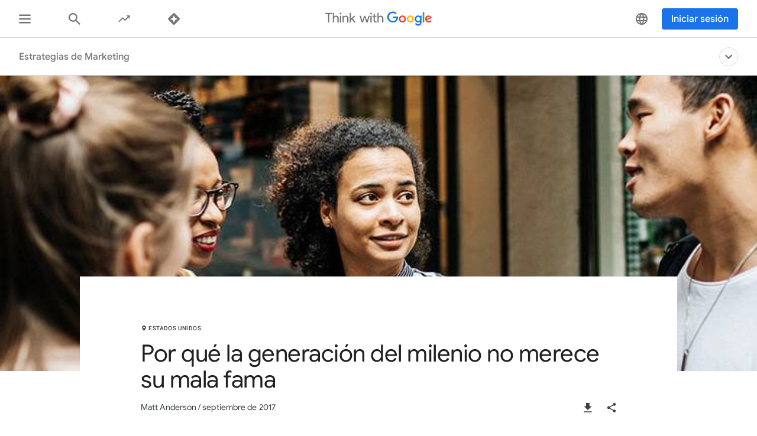

--- FILE ---
content_type: text/html; charset=utf-8
request_url: https://www.thinkwithgoogle.com/intl/es-es/estrategias-de-marketing/video/por-que-la-generaci%C3%B3n-del-milenio-no-merece-su-mala-fama/
body_size: 56128
content:






<!doctype html>
<html lang="es-es" data-locale="es-es" data-mapped-locale="es-es">
  <head>
    <meta charset="utf-8">
    <meta http-equiv="x-ua-compatible" content="ie=edge">
    <meta name="viewport" content="width=device-width, initial-scale=1">
    

    <title>Por qué la generación del milenio no merece su mala fama</title>

    

<link rel="icon" href="/favicon.svg" type="image/svg+xml">

<link rel="icon" href="/favicon.png" type="image/png">

    
    <link rel="preconnect" href="https://fonts.gstatic.com/" crossorigin>

    
    <link rel="preconnect" href="https://www.googletagmanager.com">
    <link rel="preconnect" href="https://adservice.google.com">
    <link rel="preconnect" href="https://apis.google.com">
    <link rel="preconnect" href="https://stats.g.doubleclick.net">
    <link rel="preconnect" href="https://storage.googleapis.com">
    <link rel="preconnect" href="https://www.google-analytics.com">
    <link rel="preconnect" href="https://ssl.gstatic.com">
    <link rel="preconnect" href="https://www.google.com">
    <link rel="preconnect" href="https://accounts.google.com">
    <link rel="preconnect" href="https://analytics.google.com">
    <link rel="preconnect" href="https://www.gstatic.com">
    
    <link rel="preconnect" href="https://fonts.googleapis.com">
    <link rel="preconnect" href="https://2507573.fls.doubleclick.net">
    
    
    
      
    

    


<meta name="description" content="La generación del milenio también se denomina &quot;la generación de los derechos&quot;. Matt Anderson, un profesional del marketing que trabaja con anuncios de YouTube, pertenece a ella y nos explica los resultados de nuevos estudios sobre cómo actúan en YouTube los integrantes de esta generación. Las conclusiones son más positivas de lo que muchos hubieran esperado.">


<meta property="og:title" content="Por qué la generación del milenio no merece su mala fama">
<meta property="og:description" content="La generación del milenio también se denomina &quot;la generación de los derechos&quot;. Matt Anderson, un profesional del marketing que trabaja con anuncios de YouTube, pertenece a ella y nos explica los resultados de nuevos estudios sobre cómo actúan en YouTube los integrantes de esta generación. Las conclusiones son más positivas de lo que muchos hubieran esperado.">


  <meta property="og:image" content="https://storage.googleapis.com/twg-content/images/ac388_millenial-human-stories-BANNER_v6x6osx.width-1200.jpg">
  <meta name="twitter:image" content="https://storage.googleapis.com/twg-content/images/ac388_millenial-human-stories-BANNER_v6x6osx.width-1200.jpg">


<meta property="og:url" content="https://www.thinkwithgoogle.com/intl/es-es/estrategias-de-marketing/video/por-que-la-generaci%C3%B3n-del-milenio-no-merece-su-mala-fama/">
<meta property="og:site_name" content="Think with Google">
<meta property="og:type" content="website">


<meta name="twitter:card" content="summary_large_image">
<meta name="twitter:site" content="@ThinkwithGoogle">

<meta name="twitter:title" content="Por qué la generación del milenio no merece su mala fama">
<meta name="twitter:description" content="La generación del milenio también se denomina &quot;la generación de los derechos&quot;. Matt Anderson, un profesional del marketing que trabaja con anuncios de YouTube, pertenece a ella y nos explica los resultados de nuevos estudios sobre cómo actúan en YouTube los integrantes de esta generación. Las conclusiones son más positivas de lo que muchos hubieran esperado.">

<link rel="canonical" href="https://www.thinkwithgoogle.com/intl/es-es/estrategias-de-marketing/video/por-que-la-generaci%C3%B3n-del-milenio-no-merece-su-mala-fama/">


    

    <script type="application/ld+json">
      [
        

{
  "@context": "http://schema.org",
  "@type": "Organization",
  "url": "https://www.thinkwithgoogle.com/intl/es-es/",
  "logo": "https://www.thinkwithgoogle.com/_qs/static/img/global/twg-logo-large.jpg"
},
{
  "@context": "http://schema.org",
  "@type": "Organization",
  "name": "ThinkwithGoogle",
  "url": "https://www.thinkwithgoogle.com/intl/es-es/estrategias-de-marketing/video/por-que-la-generaci%C3%B3n-del-milenio-no-merece-su-mala-fama/",
  
    "sameAs": [
      
        "https://www.linkedin.com/showcase/3611194/",
      
        "https://x.com/ThinkwithGoogle",
      
        "https://www.facebook.com/ThinkwithGoogle/"
      
    ]
  
}


        ,
          
      
  




{
  "@context": "http://schema.org/",
  "@type": "Article",
  "dateModified": "2024-08-29T19:46:29.960413+00:00",
  "datePublished": "2017-09-06",
  "headline": "Por qué la generación del milenio no merece su mala fama",
  "description": "La generación del milenio también se denomina &quot;la generación de los derechos&quot;. Matt Anderson, un profesional del marketing que trabaja con anuncios de YouTube, pertenece a ella y nos explica los resultados de nuevos estudios sobre cómo actúan en YouTube los integrantes de esta generación. Las conclusiones son más positivas de lo que muchos hubieran esperado.",
  "mainEntityOfPage": "https://www.thinkwithgoogle.com/intl/es-es/estrategias-de-marketing/video/por-que-la-generaci%C3%B3n-del-milenio-no-merece-su-mala-fama/",
   "author": [
       
           
                {
                  "@type": "Person",
                  "name": "Matt Anderson"
                }
           
       
    ],
  "image": {
    "@type": "ImageObject",
    
    
      
      "url": "https://storage.googleapis.com/twg-content/images/ac388_millenial-human-stories-BANNER_v6x6osx.width-800.jpg",
      "height": 420,
      "width": 960
    
  },
  "publisher": {
    "@type": "Organization",
    "name": "ThinkwithGoogle",
    "logo": {
      "@type": "ImageObject",
      "url": "https://www.thinkwithgoogle.com/_qs/static/img/global/twg-logo-small.jpg",
      "height": 60,
      "width": 107
    }
  },
  "wordCount": "1003"
}


    
        
      ]
    </script>

    
      
        <link
          rel="alternate"
          href="https://www.thinkwithgoogle.com/intl/es-es/estrategias-de-marketing/video/por-que-la-generaci%C3%B3n-del-milenio-no-merece-su-mala-fama/"
          hreflang="es-ES"
          data-code="es-es"
        >
      
        <link
          rel="alternate"
          href="https://www.thinkwithgoogle.com/intl/en-emea/marketing-strategies/video/why-millennials-dont-deserve-bad-rap-they-get/"
          hreflang="en-KE"
          data-code="en-emea"
        >
      
        <link
          rel="alternate"
          href="https://www.thinkwithgoogle.com/intl/en-emea/marketing-strategies/video/why-millennials-dont-deserve-bad-rap-they-get/"
          hreflang="en-NG"
          data-code="en-emea"
        >
      
        <link
          rel="alternate"
          href="https://www.thinkwithgoogle.com/intl/en-emea/marketing-strategies/video/why-millennials-dont-deserve-bad-rap-they-get/"
          hreflang="en-ZA"
          data-code="en-emea"
        >
      
        <link
          rel="alternate"
          href="https://www.thinkwithgoogle.com/intl/en-emea/marketing-strategies/video/why-millennials-dont-deserve-bad-rap-they-get/"
          hreflang="en-SE"
          data-code="en-emea"
        >
      
        <link
          rel="alternate"
          href="https://www.thinkwithgoogle.com/intl/en-emea/marketing-strategies/video/why-millennials-dont-deserve-bad-rap-they-get/"
          hreflang="en-DK"
          data-code="en-emea"
        >
      
        <link
          rel="alternate"
          href="https://www.thinkwithgoogle.com/intl/en-emea/marketing-strategies/video/why-millennials-dont-deserve-bad-rap-they-get/"
          hreflang="en-NO"
          data-code="en-emea"
        >
      
        <link
          rel="alternate"
          href="https://www.thinkwithgoogle.com/intl/en-emea/marketing-strategies/video/why-millennials-dont-deserve-bad-rap-they-get/"
          hreflang="en-FI"
          data-code="en-emea"
        >
      
        <link
          rel="alternate"
          href="https://www.thinkwithgoogle.com/intl/en-emea/marketing-strategies/video/why-millennials-dont-deserve-bad-rap-they-get/"
          hreflang="en-NL"
          data-code="en-emea"
        >
      
        <link
          rel="alternate"
          href="https://www.thinkwithgoogle.com/intl/en-emea/marketing-strategies/video/why-millennials-dont-deserve-bad-rap-they-get/"
          hreflang="en-BE"
          data-code="en-emea"
        >
      
        <link
          rel="alternate"
          href="https://www.thinkwithgoogle.com/intl/en-emea/marketing-strategies/video/why-millennials-dont-deserve-bad-rap-they-get/"
          hreflang="en-DZ"
          data-code="en-emea"
        >
      
        <link
          rel="alternate"
          href="https://www.thinkwithgoogle.com/intl/en-emea/marketing-strategies/video/why-millennials-dont-deserve-bad-rap-they-get/"
          hreflang="en-BH"
          data-code="en-emea"
        >
      
        <link
          rel="alternate"
          href="https://www.thinkwithgoogle.com/intl/en-emea/marketing-strategies/video/why-millennials-dont-deserve-bad-rap-they-get/"
          hreflang="en-EG"
          data-code="en-emea"
        >
      
        <link
          rel="alternate"
          href="https://www.thinkwithgoogle.com/intl/en-emea/marketing-strategies/video/why-millennials-dont-deserve-bad-rap-they-get/"
          hreflang="en-IQ"
          data-code="en-emea"
        >
      
        <link
          rel="alternate"
          href="https://www.thinkwithgoogle.com/intl/en-emea/marketing-strategies/video/why-millennials-dont-deserve-bad-rap-they-get/"
          hreflang="en-JO"
          data-code="en-emea"
        >
      
        <link
          rel="alternate"
          href="https://www.thinkwithgoogle.com/intl/en-emea/marketing-strategies/video/why-millennials-dont-deserve-bad-rap-they-get/"
          hreflang="en-KW"
          data-code="en-emea"
        >
      
        <link
          rel="alternate"
          href="https://www.thinkwithgoogle.com/intl/en-emea/marketing-strategies/video/why-millennials-dont-deserve-bad-rap-they-get/"
          hreflang="en-LB"
          data-code="en-emea"
        >
      
        <link
          rel="alternate"
          href="https://www.thinkwithgoogle.com/intl/en-emea/marketing-strategies/video/why-millennials-dont-deserve-bad-rap-they-get/"
          hreflang="en-LY"
          data-code="en-emea"
        >
      
        <link
          rel="alternate"
          href="https://www.thinkwithgoogle.com/intl/en-emea/marketing-strategies/video/why-millennials-dont-deserve-bad-rap-they-get/"
          hreflang="en-MA"
          data-code="en-emea"
        >
      
        <link
          rel="alternate"
          href="https://www.thinkwithgoogle.com/intl/en-emea/marketing-strategies/video/why-millennials-dont-deserve-bad-rap-they-get/"
          hreflang="en-OM"
          data-code="en-emea"
        >
      
        <link
          rel="alternate"
          href="https://www.thinkwithgoogle.com/intl/en-emea/marketing-strategies/video/why-millennials-dont-deserve-bad-rap-they-get/"
          hreflang="en-QA"
          data-code="en-emea"
        >
      
        <link
          rel="alternate"
          href="https://www.thinkwithgoogle.com/intl/en-emea/marketing-strategies/video/why-millennials-dont-deserve-bad-rap-they-get/"
          hreflang="en-SA"
          data-code="en-emea"
        >
      
        <link
          rel="alternate"
          href="https://www.thinkwithgoogle.com/intl/en-emea/marketing-strategies/video/why-millennials-dont-deserve-bad-rap-they-get/"
          hreflang="en-PS"
          data-code="en-emea"
        >
      
        <link
          rel="alternate"
          href="https://www.thinkwithgoogle.com/intl/en-emea/marketing-strategies/video/why-millennials-dont-deserve-bad-rap-they-get/"
          hreflang="en-TN"
          data-code="en-emea"
        >
      
        <link
          rel="alternate"
          href="https://www.thinkwithgoogle.com/intl/en-emea/marketing-strategies/video/why-millennials-dont-deserve-bad-rap-they-get/"
          hreflang="en-AE"
          data-code="en-emea"
        >
      
        <link
          rel="alternate"
          href="https://www.thinkwithgoogle.com/intl/en-emea/marketing-strategies/video/why-millennials-dont-deserve-bad-rap-they-get/"
          hreflang="en-PL"
          data-code="en-emea"
        >
      
        <link
          rel="alternate"
          href="https://www.thinkwithgoogle.com/intl/en-emea/marketing-strategies/video/why-millennials-dont-deserve-bad-rap-they-get/"
          hreflang="en-GR"
          data-code="en-emea"
        >
      
        <link
          rel="alternate"
          href="https://www.thinkwithgoogle.com/intl/en-emea/marketing-strategies/video/why-millennials-dont-deserve-bad-rap-they-get/"
          hreflang="en-HU"
          data-code="en-emea"
        >
      
        <link
          rel="alternate"
          href="https://www.thinkwithgoogle.com/intl/en-emea/marketing-strategies/video/why-millennials-dont-deserve-bad-rap-they-get/"
          hreflang="en-CZ"
          data-code="en-emea"
        >
      
        <link
          rel="alternate"
          href="https://www.thinkwithgoogle.com/intl/en-emea/marketing-strategies/video/why-millennials-dont-deserve-bad-rap-they-get/"
          hreflang="en-HR"
          data-code="en-emea"
        >
      
        <link
          rel="alternate"
          href="https://www.thinkwithgoogle.com/intl/en-emea/marketing-strategies/video/why-millennials-dont-deserve-bad-rap-they-get/"
          hreflang="en-SK"
          data-code="en-emea"
        >
      
        <link
          rel="alternate"
          href="https://www.thinkwithgoogle.com/intl/en-emea/marketing-strategies/video/why-millennials-dont-deserve-bad-rap-they-get/"
          hreflang="en-RO"
          data-code="en-emea"
        >
      
        <link
          rel="alternate"
          href="https://www.thinkwithgoogle.com/intl/en-emea/marketing-strategies/video/why-millennials-dont-deserve-bad-rap-they-get/"
          hreflang="en-UA"
          data-code="en-emea"
        >
      
        <link
          rel="alternate"
          href="https://www.thinkwithgoogle.com/intl/en-emea/marketing-strategies/video/why-millennials-dont-deserve-bad-rap-they-get/"
          hreflang="en-LT"
          data-code="en-emea"
        >
      
        <link
          rel="alternate"
          href="https://www.thinkwithgoogle.com/intl/en-emea/marketing-strategies/video/why-millennials-dont-deserve-bad-rap-they-get/"
          hreflang="en-AL"
          data-code="en-emea"
        >
      
        <link
          rel="alternate"
          href="https://www.thinkwithgoogle.com/intl/en-emea/marketing-strategies/video/why-millennials-dont-deserve-bad-rap-they-get/"
          hreflang="en-BG"
          data-code="en-emea"
        >
      
        <link
          rel="alternate"
          href="https://www.thinkwithgoogle.com/intl/en-emea/marketing-strategies/video/why-millennials-dont-deserve-bad-rap-they-get/"
          hreflang="en-SI"
          data-code="en-emea"
        >
      
        <link
          rel="alternate"
          href="https://www.thinkwithgoogle.com/intl/en-emea/marketing-strategies/video/why-millennials-dont-deserve-bad-rap-they-get/"
          hreflang="en-EE"
          data-code="en-emea"
        >
      
        <link
          rel="alternate"
          href="https://www.thinkwithgoogle.com/intl/en-emea/marketing-strategies/video/why-millennials-dont-deserve-bad-rap-they-get/"
          hreflang="en-LV"
          data-code="en-emea"
        >
      
        <link
          rel="alternate"
          href="https://www.thinkwithgoogle.com/intl/en-emea/marketing-strategies/video/why-millennials-dont-deserve-bad-rap-they-get/"
          hreflang="en-BA"
          data-code="en-emea"
        >
      
        <link
          rel="alternate"
          href="https://www.thinkwithgoogle.com/intl/en-emea/marketing-strategies/video/why-millennials-dont-deserve-bad-rap-they-get/"
          hreflang="en-RS"
          data-code="en-emea"
        >
      
        <link
          rel="alternate"
          href="https://www.thinkwithgoogle.com/intl/en-emea/marketing-strategies/video/why-millennials-dont-deserve-bad-rap-they-get/"
          hreflang="en-ME"
          data-code="en-emea"
        >
      
        <link
          rel="alternate"
          href="https://www.thinkwithgoogle.com/intl/en-emea/marketing-strategies/video/why-millennials-dont-deserve-bad-rap-they-get/"
          hreflang="en-MK"
          data-code="en-emea"
        >
      
        <link
          rel="alternate"
          href="https://www.thinkwithgoogle.com/intl/en-emea/marketing-strategies/video/why-millennials-dont-deserve-bad-rap-they-get/"
          hreflang="en-GB"
          data-code="en-emea"
        >
      
        <link
          rel="alternate"
          href="https://www.thinkwithgoogle.com/intl/en-emea/marketing-strategies/video/why-millennials-dont-deserve-bad-rap-they-get/"
          hreflang="x-default"
          data-code=""
        >
      
    

    
<style>
  /* GOOGLE SANS */
  /* ITALIC */
  /* cyrillic */
  @font-face {
    font-display: swap;
    font-family: 'Google Sans';
    font-style: italic;
    font-weight: 400;
    src: local('Google Sans Regular Italic'), local('GoogleSans-Regular-Italic'), url("/_qs/static/dist/fonts/google-sans/google-sans-400i-cyrillic.woff2") format('woff2');
    unicode-range: U+0400-045F, U+0490-0491, U+04B0-04B1, U+2116;
  }

  /* latin-ext */
  @font-face {
    font-display: swap;
    font-family: 'Google Sans';
    font-style: italic;
    font-weight: 400;
    src: local('Google Sans Regular Italic'), local('GoogleSans-Regular-Italic'), url("/_qs/static/dist/fonts/google-sans/google-sans-400i-latin-ext.woff2") format('woff2');
    unicode-range: U+0100-024F, U+0259, U+1E00-1EFF, U+2020, U+20A0-20AB, U+20AD-20CF, U+2113, U+2C60-2C7F, U+A720-A7FF;
  }

  /* latin */
  @font-face {
    font-display: swap;
    font-family: 'Google Sans';
    font-style: italic;
    font-weight: 400;
    src: local('Google Sans Regular Italic'), local('GoogleSans-Regular-Italic'), url("/_qs/static/dist/fonts/google-sans/google-sans-400i-latin.woff2") format('woff2');
    unicode-range: U+0000-00FF, U+0131, U+0152-0153, U+02BB-02BC, U+02C6, U+02DA, U+02DC, U+2000-206F, U+2074, U+20AC, U+2122, U+2191, U+2193, U+2212, U+2215, U+FEFF, U+FFFD;
  }

  /* cyrillic */
  @font-face {
    font-display: swap;
    font-family: 'Google Sans';
    font-style: italic;
    font-weight: 500;
    src: local('Google Sans Medium Italic'), local('GoogleSans-Medium-Italic'), url("/_qs/static/dist/fonts/google-sans/google-sans-500i-cyrillic.woff2") format('woff2');
    unicode-range: U+0400-045F, U+0490-0491, U+04B0-04B1, U+2116;
  }

  /* latin-ext */
  @font-face {
    font-display: swap;
    font-family: 'Google Sans';
    font-style: italic;
    font-weight: 500;
    src: local('Google Sans Medium Italic'), local('GoogleSans-Medium-Italic'), url("/_qs/static/dist/fonts/google-sans/google-sans-500i-latin-ext.woff2") format('woff2');
    unicode-range: U+0100-024F, U+0259, U+1E00-1EFF, U+2020, U+20A0-20AB, U+20AD-20CF, U+2113, U+2C60-2C7F, U+A720-A7FF;
  }

  /* latin */
  @font-face {
    font-display: swap;
    font-family: 'Google Sans';
    font-style: italic;
    font-weight: 500;
    src: local('Google Sans Medium Italic'), local('GoogleSans-Medium-Italic'), url("/_qs/static/dist/fonts/google-sans/google-sans-500i-latin.woff2") format('woff2');
    unicode-range: U+0000-00FF, U+0131, U+0152-0153, U+02BB-02BC, U+02C6, U+02DA, U+02DC, U+2000-206F, U+2074, U+20AC, U+2122, U+2191, U+2193, U+2212, U+2215, U+FEFF, U+FFFD;
  }

  /* cyrillic */
  @font-face {
    font-display: swap;
    font-family: 'Google Sans';
    font-style: italic;
    font-weight: 700;
    src: local('Google Sans Bold Italic'), local('GoogleSans-Bold-Italic'), url("/_qs/static/dist/fonts/google-sans/google-sans-700i-cyrillic.woff2") format('woff2');
    unicode-range: U+0400-045F, U+0490-0491, U+04B0-04B1, U+2116;
  }

  /* latin-ext */
  @font-face {
    font-display: swap;
    font-family: 'Google Sans';
    font-style: italic;
    font-weight: 700;
    src: local('Google Sans Bold Italic'), local('GoogleSans-Bold-Italic'), url("/_qs/static/dist/fonts/google-sans/google-sans-700i-latin-ext.woff2") format('woff2');
    unicode-range: U+0100-024F, U+0259, U+1E00-1EFF, U+2020, U+20A0-20AB, U+20AD-20CF, U+2113, U+2C60-2C7F, U+A720-A7FF;
  }

  /* latin */
  @font-face {
    font-display: swap;
    font-family: 'Google Sans';
    font-style: italic;
    font-weight: 700;
    src: local('Google Sans Bold'), local('GoogleSans-Bold-Italic'), url("/_qs/static/dist/fonts/google-sans/google-sans-700i-latin.woff2") format('woff2');
    unicode-range: U+0000-00FF, U+0131, U+0152-0153, U+02BB-02BC, U+02C6, U+02DA, U+02DC, U+2000-206F, U+2074, U+20AC, U+2122, U+2191, U+2193, U+2212, U+2215, U+FEFF, U+FFFD;
  }

  /* NORMAL */
  /* cyrillic */
  @font-face {
    font-display: swap;
    font-family: 'Google Sans';
    font-style: normal;
    font-weight: 400;
    src: local('Google Sans Regular'), local('GoogleSans-Regular'), url("/_qs/static/dist/fonts/google-sans/google-sans-400-cyrillic.woff2") format('woff2');
    unicode-range: U+0400-045F, U+0490-0491, U+04B0-04B1, U+2116;
  }

  /* latin-ext */
  @font-face {
    font-display: swap;
    font-family: 'Google Sans';
    font-style: normal;
    font-weight: 400;
    src: local('Google Sans Regular'), local('GoogleSans-Regular'), url("/_qs/static/dist/fonts/google-sans/google-sans-400-latin-ext.woff2") format('woff2');
    unicode-range: U+0100-024F, U+0259, U+1E00-1EFF, U+2020, U+20A0-20AB, U+20AD-20CF, U+2113, U+2C60-2C7F, U+A720-A7FF;
  }

  /* latin */
  @font-face {
    font-display: swap;
    font-family: 'Google Sans';
    font-style: normal;
    font-weight: 400;
    src: local('Google Sans Regular'), local('GoogleSans-Regular'), url("/_qs/static/dist/fonts/google-sans/google-sans-400-latin.woff2") format('woff2');
    unicode-range: U+0000-00FF, U+0131, U+0152-0153, U+02BB-02BC, U+02C6, U+02DA, U+02DC, U+2000-206F, U+2074, U+20AC, U+2122, U+2191, U+2193, U+2212, U+2215, U+FEFF, U+FFFD;
  }

  /* cyrillic */
  @font-face {
    font-display: swap;
    font-family: 'Google Sans';
    font-style: normal;
    font-weight: 500;
    src: local('Google Sans Medium'), local('GoogleSans-Medium'), url("/_qs/static/dist/fonts/google-sans/google-sans-500-cyrillic.woff2") format('woff2');
    unicode-range: U+0400-045F, U+0490-0491, U+04B0-04B1, U+2116;
  }

  /* latin-ext */
  @font-face {
    font-display: swap;
    font-family: 'Google Sans';
    font-style: normal;
    font-weight: 500;
    src: local('Google Sans Medium'), local('GoogleSans-Medium'), url("/_qs/static/dist/fonts/google-sans/google-sans-500-latin-ext.woff2") format('woff2');
    unicode-range: U+0100-024F, U+0259, U+1E00-1EFF, U+2020, U+20A0-20AB, U+20AD-20CF, U+2113, U+2C60-2C7F, U+A720-A7FF;
  }

  /* latin */
  @font-face {
    font-display: swap;
    font-family: 'Google Sans';
    font-style: normal;
    font-weight: 500;
    src: local('Google Sans Medium'), local('GoogleSans-Medium'), url("/_qs/static/dist/fonts/google-sans/google-sans-500-latin.woff2") format('woff2');
    unicode-range: U+0000-00FF, U+0131, U+0152-0153, U+02BB-02BC, U+02C6, U+02DA, U+02DC, U+2000-206F, U+2074, U+20AC, U+2122, U+2191, U+2193, U+2212, U+2215, U+FEFF, U+FFFD;
  }

  /* cyrillic */
  @font-face {
    font-display: swap;
    font-family: 'Google Sans';
    font-style: normal;
    font-weight: 700;
    src: local('Google Sans Bold'), local('GoogleSans-Bold'), url("/_qs/static/dist/fonts/google-sans/google-sans-700-cyrillic.woff2") format('woff2');
    unicode-range: U+0400-045F, U+0490-0491, U+04B0-04B1, U+2116;
  }

  /* latin-ext */
  @font-face {
    font-display: swap;
    font-family: 'Google Sans';
    font-style: normal;
    font-weight: 700;
    src: local('Google Sans Bold'), local('GoogleSans-Bold'), url("/_qs/static/dist/fonts/google-sans/google-sans-700-latin-ext.woff2") format('woff2');
    unicode-range: U+0100-024F, U+0259, U+1E00-1EFF, U+2020, U+20A0-20AB, U+20AD-20CF, U+2113, U+2C60-2C7F, U+A720-A7FF;
  }

  /* latin */
  @font-face {
    font-display: swap;
    font-family: 'Google Sans';
    font-style: normal;
    font-weight: 700;
    src: local('Google Sans Bold'), local('GoogleSans-Bold'), url("/_qs/static/dist/fonts/google-sans/google-sans-700-latin.woff2") format('woff2');
    unicode-range: U+0000-00FF, U+0131, U+0152-0153, U+02BB-02BC, U+02C6, U+02DA, U+02DC, U+2000-206F, U+2074, U+20AC, U+2122, U+2191, U+2193, U+2212, U+2215, U+FEFF, U+FFFD;
  }
  /* ROBOTO */
  /* ITALIC */
  /* cyrillic-ext */
  @font-face {
    font-display: swap;
    font-family: 'Roboto';
    font-style: italic;
    font-weight: 300;
    src: local('Roboto Light Italic'), local('Roboto-Light-Italic'), url("/_qs/static/dist/fonts/roboto/roboto-300i-cyrillic-ext.woff2") format('woff2');
    unicode-range: U+0460-052F, U+1C80-1C88, U+20B4, U+2DE0-2DFF, U+A640-A69F, U+FE2E-FE2F;
  }

  /* cyrillic */
  @font-face {
    font-display: swap;
    font-family: 'Roboto';
    font-style: italic;
    font-weight: 300;
    src: local('Roboto Light Italic'), local('Roboto-Light-Italic'), url("/_qs/static/dist/fonts/roboto/roboto-300i-cyrillic.woff2") format('woff2');
    unicode-range: U+0400-045F, U+0490-0491, U+04B0-04B1, U+2116;
  }

  /* latin-ext */
  @font-face {
    font-display: swap;
    font-family: 'Roboto';
    font-style: italic;
    font-weight: 300;
    src: local('Roboto Light Italic'), local('Roboto-Light-Italic'), url("/_qs/static/dist/fonts/roboto/roboto-300i-latin-ext.woff2") format('woff2');
    unicode-range: U+0100-024F, U+0259, U+1E00-1EFF, U+2020, U+20A0-20AB, U+20AD-20CF, U+2113, U+2C60-2C7F, U+A720-A7FF;
  }

  /* latin */
  @font-face {
    font-display: swap;
    font-family: 'Roboto';
    font-style: italic;
    font-weight: 300;
    src: local('Roboto Light Italic'), local('Roboto-Light-Italic'), url("/_qs/static/dist/fonts/roboto/roboto-300i-latin.woff2") format('woff2');
    unicode-range: U+0000-00FF, U+0131, U+0152-0153, U+02BB-02BC, U+02C6, U+02DA, U+02DC, U+2000-206F, U+2074, U+20AC, U+2122, U+2191, U+2193, U+2212, U+2215, U+FEFF, U+FFFD;
  }

  /* cyrillic-ext */
  @font-face {
    font-display: swap;
    font-family: 'Roboto';
    font-style: italic;
    font-weight: 400;
    src: local('Roboto Italic'), local('Roboto-Italic'), url("/_qs/static/dist/fonts/roboto/roboto-400i-cyrillic-ext.woff2") format('woff2');
    unicode-range: U+0460-052F, U+1C80-1C88, U+20B4, U+2DE0-2DFF, U+A640-A69F, U+FE2E-FE2F;
  }

  /* cyrillic */
  @font-face {
    font-display: swap;
    font-family: 'Roboto';
    font-style: italic;
    font-weight: 400;
    src: local('Roboto Italic'), local('Roboto-Italic'), url("/_qs/static/dist/fonts/roboto/roboto-400i-cyrillic.woff2") format('woff2');
    unicode-range: U+0400-045F, U+0490-0491, U+04B0-04B1, U+2116;
  }

  /* latin-ext */
  @font-face {
    font-display: swap;
    font-family: 'Roboto';
    font-style: italic;
    font-weight: 400;
    src: local('Roboto Italic'), local('Roboto-Italic'), url("/_qs/static/dist/fonts/roboto/roboto-400i-latin-ext.woff2") format('woff2');
    unicode-range: U+0100-024F, U+0259, U+1E00-1EFF, U+2020, U+20A0-20AB, U+20AD-20CF, U+2113, U+2C60-2C7F, U+A720-A7FF;
  }

  /* latin */
  @font-face {
    font-display: swap;
    font-family: 'Roboto';
    font-style: italic;
    font-weight: 400;
    src: local('Roboto Italic'), local('Roboto-Italic'), url("/_qs/static/dist/fonts/roboto/roboto-400i-latin.woff2") format('woff2');
    unicode-range: U+0000-00FF, U+0131, U+0152-0153, U+02BB-02BC, U+02C6, U+02DA, U+02DC, U+2000-206F, U+2074, U+20AC, U+2122, U+2191, U+2193, U+2212, U+2215, U+FEFF, U+FFFD;
  }

  /* cyrillic-ext */
  @font-face {
    font-display: swap;
    font-family: 'Roboto';
    font-style: italic;
    font-weight: 500;
    src: local('Roboto Italic'), local('Roboto-Italic'), url("/_qs/static/dist/fonts/roboto/roboto-500i-cyrillic-ext.woff2") format('woff2');
    unicode-range: U+0460-052F, U+1C80-1C88, U+20B4, U+2DE0-2DFF, U+A640-A69F, U+FE2E-FE2F;
  }

  /* cyrillic */
  @font-face {
    font-display: swap;
    font-family: 'Roboto';
    font-style: italic;
    font-weight: 500;
    src: local('Roboto Italic'), local('Roboto-Italic'), url("/_qs/static/dist/fonts/roboto/roboto-500i-cyrillic.woff2") format('woff2');
    unicode-range: U+0400-045F, U+0490-0491, U+04B0-04B1, U+2116;
  }

  /* latin-ext */
  @font-face {
    font-display: swap;
    font-family: 'Roboto';
    font-style: italic;
    font-weight: 500;
    src: local('Roboto Italic'), local('Roboto-Italic'), url("/_qs/static/dist/fonts/roboto/roboto-500i-latin-ext.woff2") format('woff2');
    unicode-range: U+0100-024F, U+0259, U+1E00-1EFF, U+2020, U+20A0-20AB, U+20AD-20CF, U+2113, U+2C60-2C7F, U+A720-A7FF;
  }

  /* latin */
  @font-face {
    font-display: swap;
    font-family: 'Roboto';
    font-style: italic;
    font-weight: 500;
    src: local('Roboto Italic'), local('Roboto-Italic'), url("/_qs/static/dist/fonts/roboto/roboto-500i-latin.woff2") format('woff2');
    unicode-range: U+0000-00FF, U+0131, U+0152-0153, U+02BB-02BC, U+02C6, U+02DA, U+02DC, U+2000-206F, U+2074, U+20AC, U+2122, U+2191, U+2193, U+2212, U+2215, U+FEFF, U+FFFD;
  }

  /* cyrillic-ext */
  @font-face {
    font-display: swap;
    font-family: 'Roboto';
    font-style: italic;
    font-weight: 700;
    src: local('Roboto Bold Italic'), local('Roboto-Bold-Italic'), url("/_qs/static/dist/fonts/roboto/roboto-700i-cyrillic-ext.woff2") format('woff2');
    unicode-range: U+0460-052F, U+1C80-1C88, U+20B4, U+2DE0-2DFF, U+A640-A69F, U+FE2E-FE2F;
  }

  /* cyrillic */
  @font-face {
    font-display: swap;
    font-family: 'Roboto';
    font-style: italic;
    font-weight: 700;
    src: local('Roboto Bold Italic'), local('Roboto-Bold-Italic'), url("/_qs/static/dist/fonts/roboto/roboto-700i-cyrillic.woff2") format('woff2');
    unicode-range: U+0400-045F, U+0490-0491, U+04B0-04B1, U+2116;
  }

  /* latin-ext */
  @font-face {
    font-display: swap;
    font-family: 'Roboto';
    font-style: italic;
    font-weight: 700;
    src: local('Roboto Bold Italic'), local('Roboto-Bold-Italic'), url("/_qs/static/dist/fonts/roboto/roboto-700i-latin-ext.woff2") format('woff2');
    unicode-range: U+0100-024F, U+0259, U+1E00-1EFF, U+2020, U+20A0-20AB, U+20AD-20CF, U+2113, U+2C60-2C7F, U+A720-A7FF;
  }

  /* latin */
  @font-face {
    font-display: swap;
    font-family: 'Roboto';
    font-style: italic;
    font-weight: 700;
    src: local('Roboto Bold Italic'), local('Roboto-Bold-Italic'), url("/_qs/static/dist/fonts/roboto/roboto-700i-latin.woff2") format('woff2');
    unicode-range: U+0000-00FF, U+0131, U+0152-0153, U+02BB-02BC, U+02C6, U+02DA, U+02DC, U+2000-206F, U+2074, U+20AC, U+2122, U+2191, U+2193, U+2212, U+2215, U+FEFF, U+FFFD;
  }

  /* NORMAL */
  /* cyrillic-ext */
  @font-face {
    font-display: swap;
    font-family: 'Roboto';
    font-style: normal;
    font-weight: 300;
    src: local('Roboto'), local('Roboto-Regular'), url("/_qs/static/dist/fonts/roboto/roboto-300-cyrillic-ext.woff2") format('woff2');
    unicode-range: U+0460-052F, U+1C80-1C88, U+20B4, U+2DE0-2DFF, U+A640-A69F, U+FE2E-FE2F;
  }

  /* cyrillic */
  @font-face {
    font-display: swap;
    font-family: 'Roboto';
    font-style: normal;
    font-weight: 300;
    src: local('Roboto'), local('Roboto-Regular'), url("/_qs/static/dist/fonts/roboto/roboto-300-cyrillic.woff2") format('woff2');
    unicode-range: U+0400-045F, U+0490-0491, U+04B0-04B1, U+2116;
  }

  /* latin-ext */
  @font-face {
    font-display: swap;
    font-family: 'Roboto';
    font-style: normal;
    font-weight: 300;
    src: local('Roboto'), local('Roboto-Regular'), url("/_qs/static/dist/fonts/roboto/roboto-300-latin-ext.woff2") format('woff2');
    unicode-range: U+0100-024F, U+0259, U+1E00-1EFF, U+2020, U+20A0-20AB, U+20AD-20CF, U+2113, U+2C60-2C7F, U+A720-A7FF;
  }

  /* latin */
  @font-face {
    font-display: swap;
    font-family: 'Roboto';
    font-style: normal;
    font-weight: 300;
    src: local('Roboto'), local('Roboto-Regular'), url("/_qs/static/dist/fonts/roboto/roboto-300-latin.woff2") format('woff2');
    unicode-range: U+0000-00FF, U+0131, U+0152-0153, U+02BB-02BC, U+02C6, U+02DA, U+02DC, U+2000-206F, U+2074, U+20AC, U+2122, U+2191, U+2193, U+2212, U+2215, U+FEFF, U+FFFD;
  }

  /* cyrillic-ext */
  @font-face {
    font-display: swap;
    font-family: 'Roboto';
    font-style: normal;
    font-weight: 400;
    src: local('Roboto'), local('Roboto-Regular'), url("/_qs/static/dist/fonts/roboto/roboto-400-cyrillic-ext.woff2") format('woff2');
    unicode-range: U+0460-052F, U+1C80-1C88, U+20B4, U+2DE0-2DFF, U+A640-A69F, U+FE2E-FE2F;
  }

  /* cyrillic */
  @font-face {
    font-display: swap;
    font-family: 'Roboto';
    font-style: normal;
    font-weight: 400;
    src: local('Roboto'), local('Roboto-Regular'), url("/_qs/static/dist/fonts/roboto/roboto-400-cyrillic.woff2") format('woff2');
    unicode-range: U+0400-045F, U+0490-0491, U+04B0-04B1, U+2116;
  }

  /* latin-ext */
  @font-face {
    font-display: swap;
    font-family: 'Roboto';
    font-style: normal;
    font-weight: 400;
    src: local('Roboto'), local('Roboto-Regular'), url("/_qs/static/dist/fonts/roboto/roboto-400-latin-ext.woff2") format('woff2');
    unicode-range: U+0100-024F, U+0259, U+1E00-1EFF, U+2020, U+20A0-20AB, U+20AD-20CF, U+2113, U+2C60-2C7F, U+A720-A7FF;
  }

  /* latin */
  @font-face {
    font-display: swap;
    font-family: 'Roboto';
    font-style: normal;
    font-weight: 400;
    src: local('Roboto'), local('Roboto-Regular'), url("/_qs/static/dist/fonts/roboto/roboto-400-latin.woff2") format('woff2');
    unicode-range: U+0000-00FF, U+0131, U+0152-0153, U+02BB-02BC, U+02C6, U+02DA, U+02DC, U+2000-206F, U+2074, U+20AC, U+2122, U+2191, U+2193, U+2212, U+2215, U+FEFF, U+FFFD;
  }

  /* cyrillic-ext */
  @font-face {
    font-display: swap;
    font-family: 'Roboto';
    font-style: normal;
    font-weight: 500;
    src: local('Roboto Medium'), local('Roboto-Medium'), url("/_qs/static/dist/fonts/roboto/roboto-500-cyrillic-ext.woff2") format('woff2');
    unicode-range: U+0460-052F, U+1C80-1C88, U+20B4, U+2DE0-2DFF, U+A640-A69F, U+FE2E-FE2F;
  }

  /* cyrillic */
  @font-face {
    font-display: swap;
    font-family: 'Roboto';
    font-style: normal;
    font-weight: 500;
    src: local('Roboto Medium'), local('Roboto-Medium'), url("/_qs/static/dist/fonts/roboto/roboto-500-cyrillic.woff2") format('woff2');
    unicode-range: U+0400-045F, U+0490-0491, U+04B0-04B1, U+2116;
  }

  /* latin-ext */
  @font-face {
    font-display: swap;
    font-family: 'Roboto';
    font-style: normal;
    font-weight: 500;
    src: local('Roboto Medium'), local('Roboto-Medium'), url("/_qs/static/dist/fonts/roboto/roboto-500-latin-ext.woff2") format('woff2');
    unicode-range: U+0100-024F, U+0259, U+1E00-1EFF, U+2020, U+20A0-20AB, U+20AD-20CF, U+2113, U+2C60-2C7F, U+A720-A7FF;
  }

  /* latin */
  @font-face {
    font-display: swap;
    font-family: 'Roboto';
    font-style: normal;
    font-weight: 500;
    src: local('Roboto Medium'), local('Roboto-Medium'), url("/_qs/static/dist/fonts/roboto/roboto-500-latin.woff2") format('woff2');
    unicode-range: U+0000-00FF, U+0131, U+0152-0153, U+02BB-02BC, U+02C6, U+02DA, U+02DC, U+2000-206F, U+2074, U+20AC, U+2122, U+2191, U+2193, U+2212, U+2215, U+FEFF, U+FFFD;
  }

  /* cyrillic-ext */
  @font-face {
    font-display: swap;
    font-family: 'Roboto';
    font-style: normal;
    font-weight: 700;
    src: local('Roboto Bold'), local('Roboto-Bold'), url("/_qs/static/dist/fonts/roboto/roboto-700-cyrillic-ext.woff2") format('woff2');
    unicode-range: U+0460-052F, U+1C80-1C88, U+20B4, U+2DE0-2DFF, U+A640-A69F, U+FE2E-FE2F;
  }

  /* cyrillic */
  @font-face {
    font-display: swap;
    font-family: 'Roboto';
    font-style: normal;
    font-weight: 700;
    src: local('Roboto Bold'), local('Roboto-Bold'), url("/_qs/static/dist/fonts/roboto/roboto-700-cyrillic.woff2") format('woff2');
    unicode-range: U+0400-045F, U+0490-0491, U+04B0-04B1, U+2116;
  }

  /* latin-ext */
  @font-face {
    font-display: swap;
    font-family: 'Roboto';
    font-style: normal;
    font-weight: 700;
    src: local('Roboto Bold'), local('Roboto-Bold'), url("/_qs/static/dist/fonts/roboto/roboto-700-latin-ext.woff2") format('woff2');
    unicode-range: U+0100-024F, U+0259, U+1E00-1EFF, U+2020, U+20A0-20AB, U+20AD-20CF, U+2113, U+2C60-2C7F, U+A720-A7FF;
  }

  /* latin */
  @font-face {
    font-display: swap;
    font-family: 'Roboto';
    font-style: normal;
    font-weight: 700;
    src: local('Roboto Bold'), local('Roboto-Bold'), url("/_qs/static/dist/fonts/roboto/roboto-700-latin.woff2") format('woff2');
    unicode-range: U+0000-00FF, U+0131, U+0152-0153, U+02BB-02BC, U+02C6, U+02DA, U+02DC, U+2000-206F, U+2074, U+20AC, U+2122, U+2191, U+2193, U+2212, U+2215, U+FEFF, U+FFFD;
  }

  /* GOOGLE SANS TEXT */
  /* NORMAL */
  /* cyrillic */
  @font-face {
    font-family: 'Google Sans Text';
    font-style: normal;
    font-weight: 400;
    font-display: swap;
    src: local('Google Sans Text Regular'), local('GoogleSansText-Regular'), url("/_qs/static/dist/fonts/google-sans-text/google-sans-text-400-cyrillic.woff2") format('woff2');
    unicode-range: U+0400-045F, U+0490-0491, U+04B0-04B1, U+2116;
  }
  /* latin-ext */
  @font-face {
    font-family: 'Google Sans Text';
    font-style: normal;
    font-weight: 400;
    font-display: swap;
    src: local('Google Sans Text Regular'), local('GoogleSansText-Regular'), url("/_qs/static/dist/fonts/google-sans-text/google-sans-text-400-latin-ext.woff2") format('woff2');
    unicode-range: U+0100-024F, U+0259, U+1E00-1EFF, U+2020, U+20A0-20AB, U+20AD-20CF, U+2113, U+2C60-2C7F, U+A720-A7FF;
  }
  /* latin */
  @font-face {
    font-family: 'Google Sans Text';
    font-style: normal;
    font-weight: 400;
    font-display: swap;
    src: local('Google Sans Text Regular'), local('GoogleSansText-Regular'), url("/_qs/static/dist/fonts/google-sans-text/google-sans-text-400-latin.woff2") format('woff2');
    unicode-range: U+0000-00FF, U+0131, U+0152-0153, U+02BB-02BC, U+02C6, U+02DA, U+02DC, U+2000-206F, U+2074, U+20AC, U+2122, U+2191, U+2193, U+2212, U+2215, U+FEFF, U+FFFD;
  }
  /* cyrillic */
  @font-face {
    font-family: 'Google Sans Text';
    font-style: normal;
    font-weight: 500;
    font-display: swap;
    src: local('Google Sans Text Regular'), local('GoogleSansText-Regular'), url("/_qs/static/dist/fonts/google-sans-text/google-sans-text-500-cyrillic.woff2") format('woff2');
    unicode-range: U+0400-045F, U+0490-0491, U+04B0-04B1, U+2116;
  }
  /* latin-ext */
  @font-face {
    font-family: 'Google Sans Text';
    font-style: normal;
    font-weight: 500;
    font-display: swap;
    src: local('Google Sans Text Regular'), local('GoogleSansText-Regular'), url("/_qs/static/dist/fonts/google-sans-text/google-sans-text-500-latin.woff2") format('woff2');
    unicode-range: U+0100-024F, U+0259, U+1E00-1EFF, U+2020, U+20A0-20AB, U+20AD-20CF, U+2113, U+2C60-2C7F, U+A720-A7FF;
  }
  /* latin */
  @font-face {
    font-family: 'Google Sans Text';
    font-style: normal;
    font-weight: 500;
    font-display: swap;
    src: local('Google Sans Text Regular'), local('GoogleSansText-Regular'), url("/_qs/static/dist/fonts/google-sans-text/google-sans-text-500-latin-ext.woff2") format('woff2');
    unicode-range: U+0000-00FF, U+0131, U+0152-0153, U+02BB-02BC, U+02C6, U+02DA, U+02DC, U+2000-206F, U+2074, U+20AC, U+2122, U+2191, U+2193, U+2212, U+2215, U+FEFF, U+FFFD;
  }
</style>


    

    

    

    
    <link rel="stylesheet" href="https://www.gstatic.com/glue/cookienotificationbar/cookienotificationbar.min.css" />

    

    
      <style>
        
      
  
    















.hero {
  background-image: url(https://storage.googleapis.com/twg-content/images/ac388_millenial-human-stories-BANN.2e16d0ba.fill-300x169_JcXjexh.jpg);
}

@media only screen and (min-width: 361px) {
  .hero {
    background-image: url(https://storage.googleapis.com/twg-content/images/ac388_millenial-human-stories-BANN.2e16d0ba.fill-600x337_7VVSTST.jpg);
  }
}

@media only screen and (min-width: 600px) {
  .hero {
    background-image: url(https://storage.googleapis.com/twg-content/images/ac388_millenial-human-stories-BANN.2e16d0ba.fill-767x431_E07EWJ1.jpg);
  }
}

@media only screen and (min-width: 768px) {
  .hero {
    background-image: url(https://storage.googleapis.com/twg-content/images/ac388_millenial-human-stories-BAN.2e16d0ba.fill-1200x674_lrQ8Kf9.jpg);
  }
}

@media only screen and (min-width: 1024px) {
  .hero {
    background-image: url(https://storage.googleapis.com/twg-content/images/ac388_millenial-human-stories-BAN.2e16d0ba.fill-1534x862_t1h7SMD.jpg);
  }
}

@media only screen and (min-width: 1441px) {
  .hero {
    background-image: url(https://storage.googleapis.com/twg-content/images/ac388_millenial-human-stories-BAN.2e16d0ba.fill-2000x800.jpg);
  }
}


@media (-webkit-min-device-pixel-ratio: 2), (min-resolution: 192dpi) {
  .hero {
    background-image: url(https://storage.googleapis.com/twg-content/images/ac388_millenial-human-stories-BANN.2e16d0ba.fill-600x337_7VVSTST.jpg);
  }

  @media only screen and (min-width: 361px) {
    .hero {
      background-image: url(https://storage.googleapis.com/twg-content/images/ac388_millenial-human-stories-BAN.2e16d0ba.fill-1200x674_lrQ8Kf9.jpg);
    }
  }

  @media only screen and (min-width: 600px) {
    .hero {
      background-image: url(https://storage.googleapis.com/twg-content/images/ac388_millenial-human-stories-BAN.2e16d0ba.fill-1534x862_t1h7SMD.jpg);
    }
  }

  @media only screen and (min-width: 768px) {
    .hero {
      background-image: url(https://storage.googleapis.com/twg-content/images/ac388_millenial-human-stories-BAN.2e16d0ba.fill-2000x800.jpg);
    }
  }

  @media only screen and (min-width: 1024px) {
    .hero {
      background-image: url(https://storage.googleapis.com/twg-content/images/ac388_millenial-h.2e16d0ba.fill-4000x1000.jpegquality-85.jpg);
    }
  }
}

  

    
      </style>
    

    
    
    
    
    <link href="/_qs/static/dist/css/main.2767dc5cd5e2f98b9b54.css" rel="stylesheet" />
    
  
  <link href="/_qs/static/dist/css/detail.b5101802f58da858e9b6.css" rel="stylesheet" />

    <!-- Google Tag Manager script -->
<script>
function initializeGTM(e){
  (function(w,d,s,l,i){w[l]=w[l]||[];w[l].push({'gtm.start':
  new Date().getTime(),event:'gtm.js'});var f=d.getElementsByTagName(s)[0],
  j=d.createElement(s),dl=l!='dataLayer'?'&l='+l:'';j.async=true;j.src=
  '//www.googletagmanager.com/gtm.js?id='+i+dl;f.parentNode.insertBefore(j,f);
  })(window,document,'script','dataLayer', 'GTM-KNLPWX');

  globalAnalyticsInit(e)
}
</script>
<!-- End Google Tag Manager -->

  </head>

  <body class="twgn--has-secondary-nav"
        
        
  

  data-pageload-analytics='{
    "contentType": "Article",
    "datePublished": "2017-09-06",
    "hasVideo": "False",
    "slug": "por-que-la-generación-del-milenio-no-merece-su-mala-fama",
    "wordCount": "1003",
    "pageID": "6739",
    "originalID": "6717",
    "pageTitle": "Por qué la generación del milenio no merece su mala fama",
    "productPartnerTeam": "Brand",
    "isOriginal": "false",
    "industryVertical": "None",
    "geographicSubject": "United States",
    "authoringTeam": "CEE",
    "jobType": "Creative, Brand Marketer",
    "jobLevel": "Tactical",
    "templateType": "detail",
    "contentTopic": "Video",
    "hiddenContent": "False",
    "gatedContent": "False"
  }'
  data-pageload-analytics-ga4='{
    "event": "page_view",
    "content_type": "Article",
    "logged_in_status": "not applicable",
    "date_published": "2017-09-06",
    "page_has_video": "False",
    "topic_tags": "Video",
    "team": "Brand",
    "is_original": "false",
    "industry_vertical": "None",
    "geographic_subject": "United States",
    "authoring_team": "CEE",
    "original_id": "6717",
    "page_id": "6739",
    "gated_content": "False",
    "hidden_content": "False",
    "ad_format": "not applicable",
    "channel": "not applicable",
    "is_visual_story": "not applicable",
    "vs_length": "not applicable",
    "vs_gate_page": "not applicable",
    "ads_marketing_site": "www.thinkwithgoogle.com",
    "page_location": "https://www.thinkwithgoogle.com/intl/es-es/estrategias-de-marketing/video/por-que-la-generaci%C3%B3n-del-milenio-no-merece-su-mala-fama/",
    "page_title": "Por qué la generación del milenio no merece su mala fama"
  }'

        data-user-login-event='{
"event": "userLogin",
"category": "user-login",
"label": "user-login",
"action": "user-login"
}'
        data-event-log-api-url="/api/session/v1/log"

        data-svg-static-path="/_qs/static/dist/icons/svg-sprites.svg"
        data-fallback-img-path="/_qs/static/img/global/video-unavailable-fallback.svg"
  >
    

    <!-- Google Tag Manager (noscript) -->
<noscript><iframe src="//www.googletagmanager.com/ns.html?id=GTM-KNLPWX"
  height="0" width="0" style="display:none;visibility:hidden"></iframe></noscript>
<!-- End Google Tag Manager (noscript) -->


    <div
      id="app"
      class="app-content"
      data-component-priority-import>
      
         

<link rel="stylesheet" href="https://www.thinkwithgoogle.com/components/header-footer/prod/1-1/static/index.css?version=iDL98w%3D%3D" />
<div class="twgn twgn-skip-to-content twgn--no-js">
  
  <a class="twgn twgn-skip-to-content__btn twgn-btn twgn-btn--blue" data-search-target-scroll="#lcs-mod-2" href="#main-content">
    <span class="twgn twgn-btn__text">
      Ir al contenido
    </span>
  </a>
</div>

<nav class="twgn twgn-primary-nav twgn--no-js"
    data-twgn-container-id="G-BXYLHC2HPB"
    data-twgn-container-id-ua="UA-34826363-1"
>
  
  <div class="twgn twgn-primary-nav__wrapper">
    
    
    <div class="twgn twgn-primary-nav__toolbar twgn-primary-nav__toolbar--4-up">
      
        
          <button
            class="twgn twgn-primary-nav__toolbar-item__label twgn-tooltip"
            data-item-id="menu"
            aria-expanded="false"
            aria-label=""
          >
            <div class="twgn twgn-primary-nav__toolbar-item__label-dom">
              

              

              
              <svg class="twgn twgn-primary-nav__toolbar-item__icon twgn-primary-nav__toolbar-item__icon--menu"
                role="presentation"
                width="20" height="20" viewBox="0 0 20 20" fill="none" xmlns="http://www.w3.org/2000/svg">
                <g clip-path="url(#clip0)">
                  <path d="M0 16.25C0 16.9404 0.559644 17.5 1.25 17.5H18.75C19.4404 17.5 20 16.9404 20 16.25C20 15.5596 19.4404 15 18.75 15H1.25C0.559644 15 0 15.5596 0 16.25ZM0 10C0 10.6904 0.559644 11.25 1.25 11.25H18.75C19.4404 11.25 20 10.6904 20 10C20 9.30964 19.4404 8.75 18.75 8.75H1.25C0.559644 8.75 0 9.30964 0 10ZM1.25 2.5C0.559644 2.5 0 3.05964 0 3.75C0 4.44036 0.559644 5 1.25 5H18.75C19.4404 5 20 4.44036 20 3.75C20 3.05964 19.4404 2.5 18.75 2.5H1.25Z" fill="inherit"/>
                </g>
                <defs>
                  <clipPath id="clip0">
                    <rect width="20" height="20" fill="white" />
                  </clipPath>
                </defs>
              </svg>
              

              

              <span class="twgn twgn-primary-nav__toolbar-item__title">Menú</span>
            </div>
            <span class="twgn twgn-tooltip__content">Menú</span>
          </button>
        
      
        
          <button
            class="twgn twgn-primary-nav__toolbar-item__label twgn-tooltip"
            data-item-id="search"
            aria-expanded="false"
            aria-label=""
          >
            <div class="twgn twgn-primary-nav__toolbar-item__label-dom">
              

              
              <svg class="twgn twgn-primary-nav__toolbar-item__icon twgn-primary-nav__toolbar-item__icon--search"
                role="presentation"
                width="20" height="20" viewBox="0 0 20 20" fill="none" xmlns="http://www.w3.org/2000/svg">
                <g clip-path="url(#clip0)">
                  <path d="M14.2939 12.5786H13.3905L13.0703 12.2699C14.191 10.9663 14.8656 9.27387 14.8656 7.43282C14.8656 3.32762 11.538 0 7.43282 0C3.32762 0 0 3.32762 0 7.43282C0 11.538 3.32762 14.8656 7.43282 14.8656C9.27387 14.8656 10.9663 14.191 12.2699 13.0703L12.5786 13.3905V14.2939L18.2962 20L20 18.2962L14.2939 12.5786ZM7.43282 12.5786C4.58548 12.5786 2.28702 10.2802 2.28702 7.43282C2.28702 4.58548 4.58548 2.28702 7.43282 2.28702C10.2802 2.28702 12.5786 4.58548 12.5786 7.43282C12.5786 10.2802 10.2802 12.5786 7.43282 12.5786Z" fill="inherit"/>
                </g>
                <defs>
                  <clipPath id="clip0">
                    <rect width="20" height="20" fill="white" />
                  </clipPath>
                </defs>
              </svg>
              

              

              

              <span class="twgn twgn-primary-nav__toolbar-item__title">Búsqueda</span>
            </div>
            <span class="twgn twgn-tooltip__content">Búsqueda</span>
          </button>
        
      
        
          <button
            class="twgn twgn-primary-nav__toolbar-item__label twgn-tooltip"
            data-item-id="trending"
            aria-expanded="false"
            aria-label="Tendencias en tu región"
          >
            <div class="twgn twgn-primary-nav__toolbar-item__label-dom">
              
              <svg
                class="twgn twgn-primary-nav__toolbar-item__icon twgn-primary-nav__toolbar-item__icon--trending"
                role="presentation"
                width="21" height="20" viewBox="0 0 21 20" fill="none" xmlns="http://www.w3.org/2000/svg">
              <path d="M14.5 3.75L16.79 6.04L11.91 10.92L7.91 6.92L0.5 14.34L1.91 15.75L7.91 9.75L11.91 13.75L18.21 7.46L20.5 9.75V3.75H14.5Z" fill="inherit"/>
              </svg>
              

              

              

              

              <span class="twgn twgn-primary-nav__toolbar-item__title">Tendencias</span>
            </div>
            <span class="twgn twgn-tooltip__content">Tendencias</span>
          </button>
        
      
        
          <button
            class="twgn twgn-primary-nav__toolbar-item__label twgn-tooltip"
            data-item-id="foryou"
            aria-expanded="false"
            aria-label="Recommended For You"
          >
            <div class="twgn twgn-primary-nav__toolbar-item__label-dom">
              

              

              

              
              <svg class="twgn twgn-primary-nav__toolbar-item__icon twgn-primary-nav__toolbar-item__icon--foryou"
                role="none"
                width="20" height="20" viewBox="0 0 20 20" fill="none" xmlns="http://www.w3.org/2000/svg">
                <path d="M11.5051 0.745607C10.724 -0.0354417 9.4577 -0.0354414 8.67665 0.745607L0.745698 8.67656C-0.0353502 9.45761 -0.0353499 10.7239 0.745699 11.505L8.67666 19.4359C9.4577 20.217 10.724 20.217 11.5051 19.4359L19.436 11.505C20.2171 10.7239 20.2171 9.45761 19.436 8.67656L11.5051 0.745607ZM10.091 3.86606L12.0363 8.14558L16.3158 10.0908L12.0363 12.0361L10.091 16.3156L8.14578 12.0361L3.86626 10.0908L8.14578 8.14558L10.091 3.86606Z" fill="inherit"/>
              </svg>
              

              <span class="twgn twgn-primary-nav__toolbar-item__title">Para ti</span>
            </div>
            <span class="twgn twgn-tooltip__content">Para ti</span>
          </button>
        
      
      
      <div class="twgn twgn-primary-nav__pane twgn-noscrollbar twgn--is-scroll-parent">
        <!--div class="twgn twgn-primary-nav__pane-container"-->
          
          <div class="twgn twgn-primary-nav__header" role="none">
            <div class="twgn twgn-primary-nav-header">
              <div class="twgn twgn-primary-nav-header__logo twgn-logo">
                <a
                  aria-label="Go to Think with Google Home"
                  class="twgn twgn-logo__link twgn-noselect"
                  href="/intl/es-es/"
                  tabindex="0"
                >
                  <svg class="twgn" width="180" height="24" viewBox="0 0 180 24" fill="none" xmlns="http://www.w3.org/2000/svg" aria-hidden="true" role="presentation"><path fill-rule="evenodd" clip-rule="evenodd" d="M76.3199 18.6181H78.4502V7.35929H76.3199V18.6181ZM78.4502 4.53315C78.1568 4.82429 77.8019 4.96964 77.385 4.96964C76.9683 4.96964 76.6129 4.82429 76.3199 4.53315C76.0264 4.24232 75.8799 3.88976 75.8799 3.47617C75.8799 3.06259 76.0264 2.71041 76.3199 2.41926C76.6129 2.12843 76.9683 1.98263 77.385 1.98263C77.8019 1.98263 78.1568 2.12843 78.4502 2.41926C78.7434 2.71041 78.8902 3.06259 78.8902 3.47617C78.8902 3.88976 78.7434 4.24232 78.4502 4.53315Z" fill="#757575"/><path fill-rule="evenodd" clip-rule="evenodd" d="M85.364 18.6181C84 18.6181 83.2682 18.3042 82.6431 17.676C82.0179 17.048 81.7053 16.1595 81.7053 15.0106V9.10553H79.7137V7.17542H81.7053V3.72887H83.8356V7.17542H86.6145V9.10553H83.8356V14.8498C83.8356 16.0754 84.3451 16.688 85.364 16.688C85.7497 16.688 86.0738 16.6269 86.3366 16.5042L87.0776 18.3193C86.6145 18.5182 86.0432 18.6181 85.364 18.6181Z" fill="#757575"/><path fill-rule="evenodd" clip-rule="evenodd" d="M90.2634 2.1665V7.35933L90.1706 8.92182H90.2634C90.5719 8.38579 91.0582 7.93017 91.7221 7.55463C92.3858 7.17948 93.096 6.99171 93.8526 6.99171C95.2572 6.99171 96.3308 7.42074 97.0713 8.27842C97.8128 9.13641 98.1825 10.2853 98.1825 11.725V18.6181H96.0525V12.0467C96.0525 9.96366 95.1183 8.92182 93.2505 8.92182C92.3706 8.92182 91.6527 9.27037 91.097 9.96719C90.5412 10.6645 90.2634 11.4723 90.2634 12.3913V18.6181H88.1329V2.1665H90.2634Z" fill="#757575"/><path fill-rule="evenodd" clip-rule="evenodd" d="M6.76184 18.6181H4.63142V4.18842H0V2.16647H11.3932V4.18842H6.76184V18.6181Z" fill="#757575"/><path fill-rule="evenodd" clip-rule="evenodd" d="M14.8064 2.16647V7.35928L14.7137 8.92177H14.8064C15.1149 8.38575 15.6013 7.93013 16.2651 7.55459C16.9288 7.17943 17.639 6.99167 18.3956 6.99167C19.8003 6.99167 20.8734 7.4207 21.6144 8.27838C22.3554 9.13637 22.7259 10.2853 22.7259 11.725V18.6181H20.5955V12.0466C20.5955 9.96359 19.6613 8.92177 17.7935 8.92177C16.9136 8.92177 16.1957 9.27033 15.64 9.96717C15.0842 10.6645 14.8064 11.4722 14.8064 12.3913V18.6181H12.6759V2.16647H14.8064Z" fill="#757575"/><path fill-rule="evenodd" clip-rule="evenodd" d="M24.8142 18.6181H26.9446V7.35928H24.8142V18.6181ZM26.9446 4.53313C26.6512 4.82428 26.2962 4.9697 25.8795 4.9697C25.4626 4.9697 25.1073 4.82428 24.8142 4.53313C24.5207 4.2423 24.3743 3.88973 24.3743 3.47623C24.3743 3.06257 24.5207 2.7104 24.8142 2.41925C25.1073 2.12842 25.4626 1.98269 25.8795 1.98269C26.2962 1.98269 26.6512 2.12842 26.9446 2.41925C27.2377 2.7104 27.3846 3.06257 27.3846 3.47623C27.3846 3.88973 27.2377 4.2423 26.9446 4.53313Z" fill="#757575"/><path fill-rule="evenodd" clip-rule="evenodd" d="M31.2008 7.35927V8.92175H31.2935C31.602 8.38573 32.0883 7.93011 32.7523 7.55457C33.4158 7.17942 34.1261 6.99165 34.8827 6.99165C36.2873 6.99165 37.3606 7.42068 38.1015 8.27836C38.8425 9.13635 39.2131 10.2853 39.2131 11.7249V18.6181H37.0826V12.0466C37.0826 9.96359 36.1484 8.92175 34.2807 8.92175C33.4007 8.92175 32.6828 9.27032 32.1271 9.96717C31.5713 10.6645 31.2935 11.4722 31.2935 12.3913V18.6181H29.1631V7.35927H31.2008Z" fill="#757575"/><path fill-rule="evenodd" clip-rule="evenodd" d="M43.4114 2.16647V12.2994L48.3206 7.35928H51.0531V7.45121L46.6302 11.8399L51.2615 18.5262V18.6181H48.6911L45.125 13.3103L43.4114 15.0107V18.6181H41.281V2.16647H43.4114Z" fill="#757575"/><path fill-rule="evenodd" clip-rule="evenodd" d="M114.27 18.6181C109.099 18.6181 104.751 14.4406 104.751 9.30883C104.751 4.1775 109.099 -0.00037384 114.27 -0.00037384C117.131 -0.00037384 119.167 1.11238 120.701 2.56545L118.893 4.359C117.794 3.33732 116.307 2.54285 114.27 2.54285C110.495 2.54285 107.542 5.56281 107.542 9.30883C107.542 13.0553 110.495 16.0752 114.27 16.0752C116.719 16.0752 118.115 15.0988 119.007 14.2133C119.739 13.4868 120.221 12.4424 120.402 11.0118H114.27V8.46904H122.897C122.989 8.92317 123.035 9.46822 123.035 10.0585C123.035 11.9657 122.507 14.3269 120.816 16.0074C119.167 17.7099 117.062 18.6181 114.27 18.6181Z" fill="#1A73E8"/><path fill-rule="evenodd" clip-rule="evenodd" d="M133.772 12.6239C133.772 10.4668 132.222 8.99107 130.425 8.99107C128.627 8.99107 127.077 10.4668 127.077 12.6239C127.077 14.7584 128.627 16.2568 130.425 16.2568C132.222 16.2568 133.772 14.7584 133.772 12.6239ZM136.379 12.6239C136.379 16.0752 133.705 18.6181 130.425 18.6181C127.145 18.6181 124.471 16.0752 124.471 12.6239C124.471 9.14998 127.145 6.6298 130.425 6.6298C133.705 6.6298 136.379 9.14998 136.379 12.6239Z" fill="#EA4335"/><path fill-rule="evenodd" clip-rule="evenodd" d="M147.119 12.6239C147.119 10.4668 145.569 8.99107 143.771 8.99107C141.974 8.99107 140.424 10.4668 140.424 12.6239C140.424 14.7584 141.974 16.2568 143.771 16.2568C145.569 16.2568 147.119 14.7584 147.119 12.6239ZM149.725 12.6239C149.725 16.0752 147.052 18.6181 143.771 18.6181C140.491 18.6181 137.818 16.0752 137.818 12.6239C137.818 9.14998 140.491 6.6298 143.771 6.6298C147.052 6.6298 149.725 9.14998 149.725 12.6239Z" fill="#FBBC04"/><path fill-rule="evenodd" clip-rule="evenodd" d="M160.405 12.6461C160.405 10.5347 158.986 8.99059 157.179 8.99059C155.348 8.99059 153.815 10.5347 153.815 12.6461C153.815 14.7352 155.348 16.2563 157.179 16.2563C158.986 16.2563 160.405 14.7352 160.405 12.6461ZM162.739 6.9924V17.7552C162.739 22.1825 160.108 23.9993 156.996 23.9993C154.067 23.9993 152.305 22.0462 151.641 20.4569L153.952 19.5035C154.364 20.4795 155.37 21.6375 156.996 21.6375C158.986 21.6375 160.223 20.4116 160.223 18.1183V17.2555H160.13C159.535 17.9819 158.391 18.6176 156.95 18.6176C153.93 18.6176 151.16 16.0069 151.16 12.6461C151.16 9.26307 153.93 6.62933 156.95 6.62933C158.391 6.62933 159.535 7.26495 160.13 7.96882H160.223V6.9924H162.739Z" fill="#1A73E8"/><path fill-rule="evenodd" clip-rule="evenodd" d="M164.737 18.6181H167.391V0.998703H164.737V18.6181Z" fill="#34A853"/><path fill-rule="evenodd" clip-rule="evenodd" d="M171.488 12.4424L176.889 10.2173C176.59 9.46818 175.698 8.94573 174.646 8.94573C173.296 8.94573 171.419 10.1264 171.488 12.4424ZM177.826 14.5995L179.885 15.9616C179.223 16.938 177.621 18.6181 174.851 18.6181C171.419 18.6181 168.941 15.9842 168.941 12.6238C168.941 9.05938 171.442 6.6298 174.555 6.6298C177.689 6.6298 179.223 9.10464 179.726 10.4441L180 11.1255L171.922 14.4406C172.54 15.6438 173.501 16.2568 174.851 16.2568C176.201 16.2568 177.14 15.5985 177.826 14.5995Z" fill="#EA4335"/><path fill-rule="evenodd" clip-rule="evenodd" d="M71.5907 18.6181H69.414L66.5889 9.97868L63.7868 18.6181H61.6332L57.9745 7.35929H60.1975L62.7216 15.8609H62.7448L65.5468 7.35929H67.7467L70.5486 15.8609H70.5718L73.0727 7.35929H75.2494L71.5907 18.6181Z" fill="#757575"/></svg>
                </a>
              </div>
            </div>
          </div>
          
          <button
            class="twgn twgn-primary-nav__screen-close-btn-dom twgn-btn twgn-btn--round"
            aria-hidden="true"
            tabindex="-1"
          >
            <svg class="twgn" xmlns="http://www.w3.org/2000/svg" height="24px" viewBox="0 0 24 24" width="24px" fill="inherit">
              <path d="M0 0h24v24H0V0z" fill="none"/><path d="M19 6.41L17.59 5 12 10.59 6.41 5 5 6.41 10.59 12 5 17.59 6.41 19 12 13.41 17.59 19 19 17.59 13.41 12 19 6.41z"/>
            </svg>
            <span class="twgn twgn--visually-hidden">Cerrar</span>
          </button>
          
          
            
              
                  <div class="twgn twgn-primary-nav__pane-content-wrapper twgn-primary-nav__pane-content-wrapper--menu twgn-noscrollbar">
                    
                    
                    
                    
                    
                    <div class="twgn twgn-primary-nav__pane-content twgn-primary-nav__menu twgn-noscrollbar twgn--is-scroll-parent" role="navigation">
                      <ul class="twgn twgn-primary-nav__menu-level-1" role="menu" aria-label="Navegación Principal">
                        
                        
                        <li class="twgn twgn-primary-nav__menu-level-1__item twgn-card twgn-card__animation"
                          data-item-id="insights">
                          <button
                            data-item-id="insights"
                            class="twgn twgn-primary-nav__menu-level-1__item__label twgn-card__content">
                              <span class="twgn twgn-icon menu-level-1__item-content__icon" data-icon="twgn menu-level-1__item-content__icon twgn-icon--consumer-insights"></span>
                              <span class="twgn menu-level-1__item-content__title twgn-card__title">Insights</span>
                              <span class="twgn menu-level-1__item-content__chevron" data-icon="twgn-icon twgn-icon--chevron"></span>
                          </button>
                          <h3
                            data-item-id="insights"
                            class="twgn twgn-primary-nav__menu-level-1__item__label--heading twgn-card__content">
                              <span class="twgn twgn-icon menu-level-1__item-content__icon" data-icon="twgn menu-level-1__item-content__icon twgn-icon--consumer-insights"></span>
                              <span class="twgn menu-level-1__item-content__title twgn-card__title">Insights</span>
                          </h3>
                          
                          <div
                            class="twgn twgn-primary-nav__menu-level-2"
                            data-item-id="insights">
                            <ul
                              class="twgn twgn-primary-nav__menu-level-2__menu"
                              data-item-id="insights">
                              
                                <li
                                  class="twgn twgn-primary-nav__menu-level-2__item"
                                  data-item-id="insights-overview"
                                >
                                  <div class="twgn twgn-primary-nav__menu-level-2__link">
                                    <div
                                      class="twgn twgn-primary-nav__menu-level-2__item__label"
                                      data-item-id="insights-overview">
                                      <a
                                        class="twgn twgn-primary-nav__menu-level-2__item__a"
                                        data-menu="primary"
                                        data-item-id="insights-overview"
                                        data-section-id=""
                                        href="/intl/es-es/insights/"
                                        role="menuitem"
                                        
                                          aria-label="Introducción - Insights"
                                        
                                      >
                                        <span class="twgn twgn-primary-nav__menu-level-2__item__text">Introducción</span>
                                        <span class="twgn twgn-primary-nav__menu-level-2__item__chevron" data-icon="twgn-icon twgn-icon--chevron">
                                          <svg width="100%" height="100%" viewBox="0 0 8 13" fill="none" xmlns="http://www.w3.org/2000/svg">
                                            <path d="M1.66 0.5L0.25 1.91L4.83 6.5L0.25 11.09L1.66 12.5L7.66 6.5L1.66 0.5Z" fill="inherit"/>
                                          </svg>
                                        </span>
                                      </a>
                                    </div>
                                  </div>
                                </li>
                              
                                <li
                                  class="twgn twgn-primary-nav__menu-level-2__item"
                                  data-item-id="insights-consumer-journey"
                                >
                                  <div class="twgn twgn-primary-nav__menu-level-2__link">
                                    <div
                                      class="twgn twgn-primary-nav__menu-level-2__item__label"
                                      data-item-id="insights-consumer-journey">
                                      <a
                                        class="twgn twgn-primary-nav__menu-level-2__item__a"
                                        data-menu="primary"
                                        data-item-id="insights-consumer-journey"
                                        data-section-id="insights"
                                        href="/intl/es-es/insights/consumer-journey/"
                                        role="menuitem"
                                        
                                      >
                                        <span class="twgn twgn-primary-nav__menu-level-2__item__text">Consumer Journey</span>
                                        <span class="twgn twgn-primary-nav__menu-level-2__item__chevron" data-icon="twgn-icon twgn-icon--chevron">
                                          <svg width="100%" height="100%" viewBox="0 0 8 13" fill="none" xmlns="http://www.w3.org/2000/svg">
                                            <path d="M1.66 0.5L0.25 1.91L4.83 6.5L0.25 11.09L1.66 12.5L7.66 6.5L1.66 0.5Z" fill="inherit"/>
                                          </svg>
                                        </span>
                                      </a>
                                    </div>
                                  </div>
                                </li>
                              
                                <li
                                  class="twgn twgn-primary-nav__menu-level-2__item"
                                  data-item-id="insights-tendencias-de-consumo"
                                >
                                  <div class="twgn twgn-primary-nav__menu-level-2__link">
                                    <div
                                      class="twgn twgn-primary-nav__menu-level-2__item__label"
                                      data-item-id="insights-tendencias-de-consumo">
                                      <a
                                        class="twgn twgn-primary-nav__menu-level-2__item__a"
                                        data-menu="primary"
                                        data-item-id="insights-tendencias-de-consumo"
                                        data-section-id="insights"
                                        href="/intl/es-es/insights/tendencias-de-consumo/"
                                        role="menuitem"
                                        
                                      >
                                        <span class="twgn twgn-primary-nav__menu-level-2__item__text">Tendencias de consumo</span>
                                        <span class="twgn twgn-primary-nav__menu-level-2__item__chevron" data-icon="twgn-icon twgn-icon--chevron">
                                          <svg width="100%" height="100%" viewBox="0 0 8 13" fill="none" xmlns="http://www.w3.org/2000/svg">
                                            <path d="M1.66 0.5L0.25 1.91L4.83 6.5L0.25 11.09L1.66 12.5L7.66 6.5L1.66 0.5Z" fill="inherit"/>
                                          </svg>
                                        </span>
                                      </a>
                                    </div>
                                  </div>
                                </li>
                              
                            </ul>
                          </div>
                        </li>
                        
                        <li class="twgn twgn-primary-nav__menu-level-1__item twgn-card twgn-card__animation"
                          data-item-id="estrategias-de-marketing">
                          <button
                            data-item-id="estrategias-de-marketing"
                            class="twgn twgn-primary-nav__menu-level-1__item__label twgn-card__content">
                              <span class="twgn twgn-icon menu-level-1__item-content__icon" data-icon="twgn menu-level-1__item-content__icon twgn-icon--marketing-strategies"></span>
                              <span class="twgn menu-level-1__item-content__title twgn-card__title">Estrategias de Marketing</span>
                              <span class="twgn menu-level-1__item-content__chevron" data-icon="twgn-icon twgn-icon--chevron"></span>
                          </button>
                          <h3
                            data-item-id="estrategias-de-marketing"
                            class="twgn twgn-primary-nav__menu-level-1__item__label--heading twgn-card__content">
                              <span class="twgn twgn-icon menu-level-1__item-content__icon" data-icon="twgn menu-level-1__item-content__icon twgn-icon--marketing-strategies"></span>
                              <span class="twgn menu-level-1__item-content__title twgn-card__title">Estrategias de Marketing</span>
                          </h3>
                          
                          <div
                            class="twgn twgn-primary-nav__menu-level-2"
                            data-item-id="estrategias-de-marketing">
                            <ul
                              class="twgn twgn-primary-nav__menu-level-2__menu"
                              data-item-id="estrategias-de-marketing">
                              
                                <li
                                  class="twgn twgn-primary-nav__menu-level-2__item"
                                  data-item-id="estrategias-de-marketing-overview"
                                >
                                  <div class="twgn twgn-primary-nav__menu-level-2__link">
                                    <div
                                      class="twgn twgn-primary-nav__menu-level-2__item__label"
                                      data-item-id="estrategias-de-marketing-overview">
                                      <a
                                        class="twgn twgn-primary-nav__menu-level-2__item__a"
                                        data-menu="primary"
                                        data-item-id="estrategias-de-marketing-overview"
                                        data-section-id=""
                                        href="/intl/es-es/estrategias-de-marketing/"
                                        role="menuitem"
                                        
                                          aria-label="Introducción - Estrategias de Marketing"
                                        
                                      >
                                        <span class="twgn twgn-primary-nav__menu-level-2__item__text">Introducción</span>
                                        <span class="twgn twgn-primary-nav__menu-level-2__item__chevron" data-icon="twgn-icon twgn-icon--chevron">
                                          <svg width="100%" height="100%" viewBox="0 0 8 13" fill="none" xmlns="http://www.w3.org/2000/svg">
                                            <path d="M1.66 0.5L0.25 1.91L4.83 6.5L0.25 11.09L1.66 12.5L7.66 6.5L1.66 0.5Z" fill="inherit"/>
                                          </svg>
                                        </span>
                                      </a>
                                    </div>
                                  </div>
                                </li>
                              
                                <li
                                  class="twgn twgn-primary-nav__menu-level-2__item"
                                  data-item-id="estrategias-de-marketing-aplicaciones-y-moviles"
                                >
                                  <div class="twgn twgn-primary-nav__menu-level-2__link">
                                    <div
                                      class="twgn twgn-primary-nav__menu-level-2__item__label"
                                      data-item-id="estrategias-de-marketing-aplicaciones-y-moviles">
                                      <a
                                        class="twgn twgn-primary-nav__menu-level-2__item__a"
                                        data-menu="primary"
                                        data-item-id="estrategias-de-marketing-aplicaciones-y-moviles"
                                        data-section-id="estrategias-de-marketing"
                                        href="/intl/es-es/estrategias-de-marketing/aplicaciones-y-moviles/"
                                        role="menuitem"
                                        
                                      >
                                        <span class="twgn twgn-primary-nav__menu-level-2__item__text">Aplicaciones y móviles</span>
                                        <span class="twgn twgn-primary-nav__menu-level-2__item__chevron" data-icon="twgn-icon twgn-icon--chevron">
                                          <svg width="100%" height="100%" viewBox="0 0 8 13" fill="none" xmlns="http://www.w3.org/2000/svg">
                                            <path d="M1.66 0.5L0.25 1.91L4.83 6.5L0.25 11.09L1.66 12.5L7.66 6.5L1.66 0.5Z" fill="inherit"/>
                                          </svg>
                                        </span>
                                      </a>
                                    </div>
                                  </div>
                                </li>
                              
                                <li
                                  class="twgn twgn-primary-nav__menu-level-2__item"
                                  data-item-id="estrategias-de-marketing-datos-y-medicion"
                                >
                                  <div class="twgn twgn-primary-nav__menu-level-2__link">
                                    <div
                                      class="twgn twgn-primary-nav__menu-level-2__item__label"
                                      data-item-id="estrategias-de-marketing-datos-y-medicion">
                                      <a
                                        class="twgn twgn-primary-nav__menu-level-2__item__a"
                                        data-menu="primary"
                                        data-item-id="estrategias-de-marketing-datos-y-medicion"
                                        data-section-id="estrategias-de-marketing"
                                        href="/intl/es-es/estrategias-de-marketing/datos-y-medicion/"
                                        role="menuitem"
                                        
                                      >
                                        <span class="twgn twgn-primary-nav__menu-level-2__item__text">Datos y medición</span>
                                        <span class="twgn twgn-primary-nav__menu-level-2__item__chevron" data-icon="twgn-icon twgn-icon--chevron">
                                          <svg width="100%" height="100%" viewBox="0 0 8 13" fill="none" xmlns="http://www.w3.org/2000/svg">
                                            <path d="M1.66 0.5L0.25 1.91L4.83 6.5L0.25 11.09L1.66 12.5L7.66 6.5L1.66 0.5Z" fill="inherit"/>
                                          </svg>
                                        </span>
                                      </a>
                                    </div>
                                  </div>
                                </li>
                              
                                <li
                                  class="twgn twgn-primary-nav__menu-level-2__item"
                                  data-item-id="estrategias-de-marketing-automatizacion"
                                >
                                  <div class="twgn twgn-primary-nav__menu-level-2__link">
                                    <div
                                      class="twgn twgn-primary-nav__menu-level-2__item__label"
                                      data-item-id="estrategias-de-marketing-automatizacion">
                                      <a
                                        class="twgn twgn-primary-nav__menu-level-2__item__a"
                                        data-menu="primary"
                                        data-item-id="estrategias-de-marketing-automatizacion"
                                        data-section-id="estrategias-de-marketing"
                                        href="/intl/es-es/estrategias-de-marketing/automatizacion/"
                                        role="menuitem"
                                        
                                      >
                                        <span class="twgn twgn-primary-nav__menu-level-2__item__text">Inteligencia Artificial</span>
                                        <span class="twgn twgn-primary-nav__menu-level-2__item__chevron" data-icon="twgn-icon twgn-icon--chevron">
                                          <svg width="100%" height="100%" viewBox="0 0 8 13" fill="none" xmlns="http://www.w3.org/2000/svg">
                                            <path d="M1.66 0.5L0.25 1.91L4.83 6.5L0.25 11.09L1.66 12.5L7.66 6.5L1.66 0.5Z" fill="inherit"/>
                                          </svg>
                                        </span>
                                      </a>
                                    </div>
                                  </div>
                                </li>
                              
                                <li
                                  class="twgn twgn-primary-nav__menu-level-2__item"
                                  data-item-id="colecciones-comercios"
                                >
                                  <div class="twgn twgn-primary-nav__menu-level-2__link">
                                    <div
                                      class="twgn twgn-primary-nav__menu-level-2__item__label"
                                      data-item-id="colecciones-comercios">
                                      <a
                                        class="twgn twgn-primary-nav__menu-level-2__item__a"
                                        data-menu="primary"
                                        data-item-id="colecciones-comercios"
                                        data-section-id="estrategias-de-marketing"
                                        href="/intl/es-es/colecciones/comercios/"
                                        role="menuitem"
                                        
                                      >
                                        <span class="twgn twgn-primary-nav__menu-level-2__item__text">Retail</span>
                                        <span class="twgn twgn-primary-nav__menu-level-2__item__chevron" data-icon="twgn-icon twgn-icon--chevron">
                                          <svg width="100%" height="100%" viewBox="0 0 8 13" fill="none" xmlns="http://www.w3.org/2000/svg">
                                            <path d="M1.66 0.5L0.25 1.91L4.83 6.5L0.25 11.09L1.66 12.5L7.66 6.5L1.66 0.5Z" fill="inherit"/>
                                          </svg>
                                        </span>
                                      </a>
                                    </div>
                                  </div>
                                </li>
                              
                                <li
                                  class="twgn twgn-primary-nav__menu-level-2__item"
                                  data-item-id="estrategias-de-marketing-busqueda"
                                >
                                  <div class="twgn twgn-primary-nav__menu-level-2__link">
                                    <div
                                      class="twgn twgn-primary-nav__menu-level-2__item__label"
                                      data-item-id="estrategias-de-marketing-busqueda">
                                      <a
                                        class="twgn twgn-primary-nav__menu-level-2__item__a"
                                        data-menu="primary"
                                        data-item-id="estrategias-de-marketing-busqueda"
                                        data-section-id="estrategias-de-marketing"
                                        href="/intl/es-es/estrategias-de-marketing/busqueda/"
                                        role="menuitem"
                                        
                                      >
                                        <span class="twgn twgn-primary-nav__menu-level-2__item__text">Búsqueda</span>
                                        <span class="twgn twgn-primary-nav__menu-level-2__item__chevron" data-icon="twgn-icon twgn-icon--chevron">
                                          <svg width="100%" height="100%" viewBox="0 0 8 13" fill="none" xmlns="http://www.w3.org/2000/svg">
                                            <path d="M1.66 0.5L0.25 1.91L4.83 6.5L0.25 11.09L1.66 12.5L7.66 6.5L1.66 0.5Z" fill="inherit"/>
                                          </svg>
                                        </span>
                                      </a>
                                    </div>
                                  </div>
                                </li>
                              
                                <li
                                  class="twgn twgn-primary-nav__menu-level-2__item"
                                  data-item-id="estrategias-de-marketing-video"
                                >
                                  <div class="twgn twgn-primary-nav__menu-level-2__link">
                                    <div
                                      class="twgn twgn-primary-nav__menu-level-2__item__label"
                                      data-item-id="estrategias-de-marketing-video">
                                      <a
                                        class="twgn twgn-primary-nav__menu-level-2__item__a"
                                        data-menu="primary"
                                        data-item-id="estrategias-de-marketing-video"
                                        data-section-id="estrategias-de-marketing"
                                        href="/intl/es-es/estrategias-de-marketing/video/"
                                        role="menuitem"
                                        
                                      >
                                        <span class="twgn twgn-primary-nav__menu-level-2__item__text">Vídeo</span>
                                        <span class="twgn twgn-primary-nav__menu-level-2__item__chevron" data-icon="twgn-icon twgn-icon--chevron">
                                          <svg width="100%" height="100%" viewBox="0 0 8 13" fill="none" xmlns="http://www.w3.org/2000/svg">
                                            <path d="M1.66 0.5L0.25 1.91L4.83 6.5L0.25 11.09L1.66 12.5L7.66 6.5L1.66 0.5Z" fill="inherit"/>
                                          </svg>
                                        </span>
                                      </a>
                                    </div>
                                  </div>
                                </li>
                              
                            </ul>
                          </div>
                        </li>
                        
                        <li class="twgn twgn-primary-nav__menu-level-1__item twgn-card twgn-card__animation"
                          data-item-id="futuro-del-marketing">
                          <button
                            data-item-id="futuro-del-marketing"
                            class="twgn twgn-primary-nav__menu-level-1__item__label twgn-card__content">
                              <span class="twgn twgn-icon menu-level-1__item-content__icon" data-icon="twgn menu-level-1__item-content__icon twgn-icon--future-of-marketing"></span>
                              <span class="twgn menu-level-1__item-content__title twgn-card__title">Futuro del Marketing</span>
                              <span class="twgn menu-level-1__item-content__chevron" data-icon="twgn-icon twgn-icon--chevron"></span>
                          </button>
                          <h3
                            data-item-id="futuro-del-marketing"
                            class="twgn twgn-primary-nav__menu-level-1__item__label--heading twgn-card__content">
                              <span class="twgn twgn-icon menu-level-1__item-content__icon" data-icon="twgn menu-level-1__item-content__icon twgn-icon--future-of-marketing"></span>
                              <span class="twgn menu-level-1__item-content__title twgn-card__title">Futuro del Marketing</span>
                          </h3>
                          
                          <div
                            class="twgn twgn-primary-nav__menu-level-2"
                            data-item-id="futuro-del-marketing">
                            <ul
                              class="twgn twgn-primary-nav__menu-level-2__menu"
                              data-item-id="futuro-del-marketing">
                              
                                <li
                                  class="twgn twgn-primary-nav__menu-level-2__item"
                                  data-item-id="futuro-del-marketing-overview"
                                >
                                  <div class="twgn twgn-primary-nav__menu-level-2__link">
                                    <div
                                      class="twgn twgn-primary-nav__menu-level-2__item__label"
                                      data-item-id="futuro-del-marketing-overview">
                                      <a
                                        class="twgn twgn-primary-nav__menu-level-2__item__a"
                                        data-menu="primary"
                                        data-item-id="futuro-del-marketing-overview"
                                        data-section-id=""
                                        href="/intl/es-es/futuro-del-marketing/"
                                        role="menuitem"
                                        
                                          aria-label="Introducción - Futuro del Marketing"
                                        
                                      >
                                        <span class="twgn twgn-primary-nav__menu-level-2__item__text">Introducción</span>
                                        <span class="twgn twgn-primary-nav__menu-level-2__item__chevron" data-icon="twgn-icon twgn-icon--chevron">
                                          <svg width="100%" height="100%" viewBox="0 0 8 13" fill="none" xmlns="http://www.w3.org/2000/svg">
                                            <path d="M1.66 0.5L0.25 1.91L4.83 6.5L0.25 11.09L1.66 12.5L7.66 6.5L1.66 0.5Z" fill="inherit"/>
                                          </svg>
                                        </span>
                                      </a>
                                    </div>
                                  </div>
                                </li>
                              
                                <li
                                  class="twgn twgn-primary-nav__menu-level-2__item"
                                  data-item-id="futuro-del-marketing-creatividad"
                                >
                                  <div class="twgn twgn-primary-nav__menu-level-2__link">
                                    <div
                                      class="twgn twgn-primary-nav__menu-level-2__item__label"
                                      data-item-id="futuro-del-marketing-creatividad">
                                      <a
                                        class="twgn twgn-primary-nav__menu-level-2__item__a"
                                        data-menu="primary"
                                        data-item-id="futuro-del-marketing-creatividad"
                                        data-section-id="futuro-del-marketing"
                                        href="/intl/es-es/futuro-del-marketing/creatividad/"
                                        role="menuitem"
                                        
                                      >
                                        <span class="twgn twgn-primary-nav__menu-level-2__item__text">Creatividad</span>
                                        <span class="twgn twgn-primary-nav__menu-level-2__item__chevron" data-icon="twgn-icon twgn-icon--chevron">
                                          <svg width="100%" height="100%" viewBox="0 0 8 13" fill="none" xmlns="http://www.w3.org/2000/svg">
                                            <path d="M1.66 0.5L0.25 1.91L4.83 6.5L0.25 11.09L1.66 12.5L7.66 6.5L1.66 0.5Z" fill="inherit"/>
                                          </svg>
                                        </span>
                                      </a>
                                    </div>
                                  </div>
                                </li>
                              
                                <li
                                  class="twgn twgn-primary-nav__menu-level-2__item"
                                  data-item-id="futuro-del-marketing-gestion-y-cultura-corporativa"
                                >
                                  <div class="twgn twgn-primary-nav__menu-level-2__link">
                                    <div
                                      class="twgn twgn-primary-nav__menu-level-2__item__label"
                                      data-item-id="futuro-del-marketing-gestion-y-cultura-corporativa">
                                      <a
                                        class="twgn twgn-primary-nav__menu-level-2__item__a"
                                        data-menu="primary"
                                        data-item-id="futuro-del-marketing-gestion-y-cultura-corporativa"
                                        data-section-id="futuro-del-marketing"
                                        href="/intl/es-es/futuro-del-marketing/gestion-y-cultura-corporativa/"
                                        role="menuitem"
                                        
                                      >
                                        <span class="twgn twgn-primary-nav__menu-level-2__item__text">Gestión y cultura corporativa</span>
                                        <span class="twgn twgn-primary-nav__menu-level-2__item__chevron" data-icon="twgn-icon twgn-icon--chevron">
                                          <svg width="100%" height="100%" viewBox="0 0 8 13" fill="none" xmlns="http://www.w3.org/2000/svg">
                                            <path d="M1.66 0.5L0.25 1.91L4.83 6.5L0.25 11.09L1.66 12.5L7.66 6.5L1.66 0.5Z" fill="inherit"/>
                                          </svg>
                                        </span>
                                      </a>
                                    </div>
                                  </div>
                                </li>
                              
                                <li
                                  class="twgn twgn-primary-nav__menu-level-2__item"
                                  data-item-id="futuro-del-marketing-tecnologia-emergente"
                                >
                                  <div class="twgn twgn-primary-nav__menu-level-2__link">
                                    <div
                                      class="twgn twgn-primary-nav__menu-level-2__item__label"
                                      data-item-id="futuro-del-marketing-tecnologia-emergente">
                                      <a
                                        class="twgn twgn-primary-nav__menu-level-2__item__a"
                                        data-menu="primary"
                                        data-item-id="futuro-del-marketing-tecnologia-emergente"
                                        data-section-id="futuro-del-marketing"
                                        href="/intl/es-es/futuro-del-marketing/tecnologia-emergente/"
                                        role="menuitem"
                                        
                                      >
                                        <span class="twgn twgn-primary-nav__menu-level-2__item__text">Tecnología emergente</span>
                                        <span class="twgn twgn-primary-nav__menu-level-2__item__chevron" data-icon="twgn-icon twgn-icon--chevron">
                                          <svg width="100%" height="100%" viewBox="0 0 8 13" fill="none" xmlns="http://www.w3.org/2000/svg">
                                            <path d="M1.66 0.5L0.25 1.91L4.83 6.5L0.25 11.09L1.66 12.5L7.66 6.5L1.66 0.5Z" fill="inherit"/>
                                          </svg>
                                        </span>
                                      </a>
                                    </div>
                                  </div>
                                </li>
                              
                                <li
                                  class="twgn twgn-primary-nav__menu-level-2__item"
                                  data-item-id="futuro-del-marketing-transformacion-digital"
                                >
                                  <div class="twgn twgn-primary-nav__menu-level-2__link">
                                    <div
                                      class="twgn twgn-primary-nav__menu-level-2__item__label"
                                      data-item-id="futuro-del-marketing-transformacion-digital">
                                      <a
                                        class="twgn twgn-primary-nav__menu-level-2__item__a"
                                        data-menu="primary"
                                        data-item-id="futuro-del-marketing-transformacion-digital"
                                        data-section-id="futuro-del-marketing"
                                        href="/intl/es-es/futuro-del-marketing/transformacion-digital/"
                                        role="menuitem"
                                        
                                      >
                                        <span class="twgn twgn-primary-nav__menu-level-2__item__text">Transformación Digital</span>
                                        <span class="twgn twgn-primary-nav__menu-level-2__item__chevron" data-icon="twgn-icon twgn-icon--chevron">
                                          <svg width="100%" height="100%" viewBox="0 0 8 13" fill="none" xmlns="http://www.w3.org/2000/svg">
                                            <path d="M1.66 0.5L0.25 1.91L4.83 6.5L0.25 11.09L1.66 12.5L7.66 6.5L1.66 0.5Z" fill="inherit"/>
                                          </svg>
                                        </span>
                                      </a>
                                    </div>
                                  </div>
                                </li>
                              
                                <li
                                  class="twgn twgn-primary-nav__menu-level-2__item"
                                  data-item-id="futuro-del-marketing-privacidad-y-confianza"
                                >
                                  <div class="twgn twgn-primary-nav__menu-level-2__link">
                                    <div
                                      class="twgn twgn-primary-nav__menu-level-2__item__label"
                                      data-item-id="futuro-del-marketing-privacidad-y-confianza">
                                      <a
                                        class="twgn twgn-primary-nav__menu-level-2__item__a"
                                        data-menu="primary"
                                        data-item-id="futuro-del-marketing-privacidad-y-confianza"
                                        data-section-id="futuro-del-marketing"
                                        href="/intl/es-es/futuro-del-marketing/privacidad-y-confianza/"
                                        role="menuitem"
                                        
                                      >
                                        <span class="twgn twgn-primary-nav__menu-level-2__item__text">Privacidad y confianza</span>
                                        <span class="twgn twgn-primary-nav__menu-level-2__item__chevron" data-icon="twgn-icon twgn-icon--chevron">
                                          <svg width="100%" height="100%" viewBox="0 0 8 13" fill="none" xmlns="http://www.w3.org/2000/svg">
                                            <path d="M1.66 0.5L0.25 1.91L4.83 6.5L0.25 11.09L1.66 12.5L7.66 6.5L1.66 0.5Z" fill="inherit"/>
                                          </svg>
                                        </span>
                                      </a>
                                    </div>
                                  </div>
                                </li>
                              
                            </ul>
                          </div>
                        </li>
                        
                        <li class="twgn twgn-primary-nav__menu-level-1__item twgn-card twgn-card__animation"
                          data-item-id="herramientas">
                          <button
                            data-item-id="herramientas"
                            class="twgn twgn-primary-nav__menu-level-1__item__label twgn-card__content">
                              <span class="twgn twgn-icon menu-level-1__item-content__icon" data-icon="twgn menu-level-1__item-content__icon twgn-icon--tools"></span>
                              <span class="twgn menu-level-1__item-content__title twgn-card__title">Herramientas</span>
                              <span class="twgn menu-level-1__item-content__chevron" data-icon="twgn-icon twgn-icon--chevron"></span>
                          </button>
                          <h3
                            data-item-id="herramientas"
                            class="twgn twgn-primary-nav__menu-level-1__item__label--heading twgn-card__content">
                              <span class="twgn twgn-icon menu-level-1__item-content__icon" data-icon="twgn menu-level-1__item-content__icon twgn-icon--tools"></span>
                              <span class="twgn menu-level-1__item-content__title twgn-card__title">Herramientas</span>
                          </h3>
                          
                          <div
                            class="twgn twgn-primary-nav__menu-level-2"
                            data-item-id="herramientas">
                            <ul
                              class="twgn twgn-primary-nav__menu-level-2__menu"
                              data-item-id="herramientas">
                              
                                <li
                                  class="twgn twgn-primary-nav__menu-level-2__item"
                                  data-item-id="herramientas-overview"
                                >
                                  <div class="twgn twgn-primary-nav__menu-level-2__link">
                                    <div
                                      class="twgn twgn-primary-nav__menu-level-2__item__label"
                                      data-item-id="herramientas-overview">
                                      <a
                                        class="twgn twgn-primary-nav__menu-level-2__item__a"
                                        data-menu="primary"
                                        data-item-id="herramientas-overview"
                                        data-section-id=""
                                        href="/intl/es-es/herramientas/"
                                        role="menuitem"
                                        
                                          aria-label="Introducción - Herramientas"
                                        
                                      >
                                        <span class="twgn twgn-primary-nav__menu-level-2__item__text">Introducción</span>
                                        <span class="twgn twgn-primary-nav__menu-level-2__item__chevron" data-icon="twgn-icon twgn-icon--chevron">
                                          <svg width="100%" height="100%" viewBox="0 0 8 13" fill="none" xmlns="http://www.w3.org/2000/svg">
                                            <path d="M1.66 0.5L0.25 1.91L4.83 6.5L0.25 11.09L1.66 12.5L7.66 6.5L1.66 0.5Z" fill="inherit"/>
                                          </svg>
                                        </span>
                                      </a>
                                    </div>
                                  </div>
                                </li>
                              
                                <li
                                  class="twgn twgn-primary-nav__menu-level-2__item"
                                  data-item-id="herramientas-google-trends"
                                >
                                  <div class="twgn twgn-primary-nav__menu-level-2__link">
                                    <div
                                      class="twgn twgn-primary-nav__menu-level-2__item__label"
                                      data-item-id="herramientas-google-trends">
                                      <a
                                        class="twgn twgn-primary-nav__menu-level-2__item__a"
                                        data-menu="primary"
                                        data-item-id="herramientas-google-trends"
                                        data-section-id="herramientas"
                                        href="https://trends.google.com/trends/?geo=ES"
                                        role="menuitem"
                                        
                                      >
                                        <span class="twgn twgn-primary-nav__menu-level-2__item__text">Google Trends</span>
                                        <span class="twgn twgn-primary-nav__menu-level-2__item__chevron" data-icon="twgn-icon twgn-icon--chevron">
                                          <svg width="100%" height="100%" viewBox="0 0 8 13" fill="none" xmlns="http://www.w3.org/2000/svg">
                                            <path d="M1.66 0.5L0.25 1.91L4.83 6.5L0.25 11.09L1.66 12.5L7.66 6.5L1.66 0.5Z" fill="inherit"/>
                                          </svg>
                                        </span>
                                      </a>
                                    </div>
                                  </div>
                                </li>
                              
                                <li
                                  class="twgn twgn-primary-nav__menu-level-2__item"
                                  data-item-id="herramientas-market-finder"
                                >
                                  <div class="twgn twgn-primary-nav__menu-level-2__link">
                                    <div
                                      class="twgn twgn-primary-nav__menu-level-2__item__label"
                                      data-item-id="herramientas-market-finder">
                                      <a
                                        class="twgn twgn-primary-nav__menu-level-2__item__a"
                                        data-menu="primary"
                                        data-item-id="herramientas-market-finder"
                                        data-section-id="herramientas"
                                        href="https://marketfinder.thinkwithgoogle.com/intl/es_es/?_ga=2.132819278.1587264736.1599146402-1315968737.1583855368&_gac=1.3918596.1599177391.EAIaIQobChMI1_6LgZjO6wIVlI3ICh2FNAa1EAAYASAAEgJdhvD_BwE"
                                        role="menuitem"
                                        
                                      >
                                        <span class="twgn twgn-primary-nav__menu-level-2__item__text">Market Finder</span>
                                        <span class="twgn twgn-primary-nav__menu-level-2__item__chevron" data-icon="twgn-icon twgn-icon--chevron">
                                          <svg width="100%" height="100%" viewBox="0 0 8 13" fill="none" xmlns="http://www.w3.org/2000/svg">
                                            <path d="M1.66 0.5L0.25 1.91L4.83 6.5L0.25 11.09L1.66 12.5L7.66 6.5L1.66 0.5Z" fill="inherit"/>
                                          </svg>
                                        </span>
                                      </a>
                                    </div>
                                  </div>
                                </li>
                              
                                <li
                                  class="twgn twgn-primary-nav__menu-level-2__item"
                                  data-item-id="herramientas-google-activate"
                                >
                                  <div class="twgn twgn-primary-nav__menu-level-2__link">
                                    <div
                                      class="twgn twgn-primary-nav__menu-level-2__item__label"
                                      data-item-id="herramientas-google-activate">
                                      <a
                                        class="twgn twgn-primary-nav__menu-level-2__item__a"
                                        data-menu="primary"
                                        data-item-id="herramientas-google-activate"
                                        data-section-id="herramientas"
                                        href="https://learndigital.withgoogle.com/activate?_ga=2.213187996.965316859.1596467089-1058377208.1582137491&_gac=1.212017440.1595971498.EAIaIQobChMIkKynrdrg5wIVDdreCh3oyAAGEAAYASAAEgKy5vD_BwE"
                                        role="menuitem"
                                        
                                      >
                                        <span class="twgn twgn-primary-nav__menu-level-2__item__text">Google Actívate</span>
                                        <span class="twgn twgn-primary-nav__menu-level-2__item__chevron" data-icon="twgn-icon twgn-icon--chevron">
                                          <svg width="100%" height="100%" viewBox="0 0 8 13" fill="none" xmlns="http://www.w3.org/2000/svg">
                                            <path d="M1.66 0.5L0.25 1.91L4.83 6.5L0.25 11.09L1.66 12.5L7.66 6.5L1.66 0.5Z" fill="inherit"/>
                                          </svg>
                                        </span>
                                      </a>
                                    </div>
                                  </div>
                                </li>
                              
                                <li
                                  class="twgn twgn-primary-nav__menu-level-2__item"
                                  data-item-id="herramientas-digital-maturity-benchmark"
                                >
                                  <div class="twgn twgn-primary-nav__menu-level-2__link">
                                    <div
                                      class="twgn twgn-primary-nav__menu-level-2__item__label"
                                      data-item-id="herramientas-digital-maturity-benchmark">
                                      <a
                                        class="twgn twgn-primary-nav__menu-level-2__item__a"
                                        data-menu="primary"
                                        data-item-id="herramientas-digital-maturity-benchmark"
                                        data-section-id="herramientas"
                                        href="https://digitalmaturitybenchmark.withgoogle.com/es/advertisers/?_ga=2.137604848.1587264736.1599146402-1315968737.1583855368&_gac=1.149602818.1599177391.EAIaIQobChMI1_6LgZjO6wIVlI3ICh2FNAa1EAAYASAAEgJdhvD_BwE"
                                        role="menuitem"
                                        
                                      >
                                        <span class="twgn twgn-primary-nav__menu-level-2__item__text">Digital Maturity Benchmark</span>
                                        <span class="twgn twgn-primary-nav__menu-level-2__item__chevron" data-icon="twgn-icon twgn-icon--chevron">
                                          <svg width="100%" height="100%" viewBox="0 0 8 13" fill="none" xmlns="http://www.w3.org/2000/svg">
                                            <path d="M1.66 0.5L0.25 1.91L4.83 6.5L0.25 11.09L1.66 12.5L7.66 6.5L1.66 0.5Z" fill="inherit"/>
                                          </svg>
                                        </span>
                                      </a>
                                    </div>
                                  </div>
                                </li>
                              
                            </ul>
                          </div>
                        </li>
                        
                      </ul>
                    </div>
                    

                    
                  </div>
                
            
          
            
              
                  <div class="twgn twgn-primary-nav__pane-content-wrapper twgn-primary-nav__pane-content-wrapper--search twgn-noscrollbar">
                    
                    
                    
                    
                    <div class="twgn twgn-primary-nav__pane-content twgn-primary-nav__search twgn-search twgn-noscrollbar twgn--is-scroll-parent">
                      <form
                        action="//intl/es-es/search/"
                        autocomplete="off"
                      >
                        <div class="twgn twgn-search__input-wrapper">
                          <div class="twgn twgn-search__animated-bg twgn-card__animation"></div>
                          <input tabindex="0" type="text" autocomplete="off" name="query" enterkeyhint="search" aria-label="Búsqueda - Insights, ideas e inspiración" class="twgn twgn-placeholder twgn-search__query" placeholder="Insights, ideas e inspiración" />
                          <svg class="twgn twgn-search__icon"
                            width="20" height="20" viewBox="0 0 20 20" fill="none" xmlns="http://www.w3.org/2000/svg">
                            <g clip-path="url(#clip0)">
                              <path d="M14.2939 12.5786H13.3905L13.0703 12.2699C14.191 10.9663 14.8656 9.27387 14.8656 7.43282C14.8656 3.32762 11.538 0 7.43282 0C3.32762 0 0 3.32762 0 7.43282C0 11.538 3.32762 14.8656 7.43282 14.8656C9.27387 14.8656 10.9663 14.191 12.2699 13.0703L12.5786 13.3905V14.2939L18.2962 20L20 18.2962L14.2939 12.5786ZM7.43282 12.5786C4.58548 12.5786 2.28702 10.2802 2.28702 7.43282C2.28702 4.58548 4.58548 2.28702 7.43282 2.28702C10.2802 2.28702 12.5786 4.58548 12.5786 7.43282C12.5786 10.2802 10.2802 12.5786 7.43282 12.5786Z" fill="inherit"/>
                            </g>
                            <defs>
                              <clipPath id="clip0">
                                <rect width="20" height="20" fill="white" />
                              </clipPath>
                            </defs>
                          </svg>
                        </div>
                      </form>
                    </div>
                    
                    
                    

                    
                  </div>
                
            
          
            
              
                  <div class="twgn twgn-primary-nav__pane-content-wrapper twgn-primary-nav__pane-content-wrapper--trending twgn-noscrollbar">
                    
                    
                    <div class="twgn twgn-primary-nav__pane-content twgn-primary-nav__trending twgn-trending twgn-trending--first-anim twgn--no-js twgn-noscrollbar twgn-carousel"
                      id="trending_carousel">
                      <div class="twgn twgn-trending__header twgn-carousel__header">
                        <span class="twgn twgn-trending__header__title" id="trending_header">Tendencias en tu región</span>
                      </div>
                      

                      <ul class="twgn twgn-carousel__list twgn-trending__list" role="list">
                        
                          
                          
                          
                          

                          <li class="twgn twgn-carousel__list-item twgn-card twgn-card__animation twgn-card--shadow" data-item-index="0" role="listitem">
                            <a
                              class="twgn twgn-carousel__list-item__content twgn-card__content twgn-card__content--column"
                              href="https://www.thinkwithgoogle.com/intl/es-es/estrategias-de-marketing/automatizacion/manual-ia/"
                              data-index="0"
                              tabindex="0"
                              aria-label="Card 1 of 6 - Global -  Manual sobre IA: recursos y herramientas para ayudar a los profesionales del marketing a empezar  - Artículo  - marzo, 2024"
                            >
                              
                                <div class="twgn twgn-card__thumbnail twgn-card__thumbnail--full-bleed" aria-hidden="true" role="presentation" data-video="" data-video-mimetype="">
  
    <picture class="twgn twgn-card__thumbnail__picture">
      
        <source type="image/webp" srcset="https://storage.googleapis.com/twg-content/images/2415_The_AI_Handbook_.2e16d0ba.fill-600x337.format-webp.webp 1x, https://storage.googleapis.com/twg-content/images/2415_The_AI_Handbook_.2e16d0ba.fill-767x431.format-webp.webp 2x"/>
      
      
        <source type="image/png" srcset="https://storage.googleapis.com/twg-content/images/2415_The_AI_Handbook_thumb.2e16d0ba.fill-600x337.png 1x, https://storage.googleapis.com/twg-content/images/2415_The_AI_Handbook_thumb.2e16d0ba.fill-767x431.png 2x"/>
      
      <img
        class="twgn twgn-card__thumbnail__picture__image"
        src="https://storage.googleapis.com/twg-content/images/2415_The_AI_Handbook_thumb.2e16d0ba.fill-600x337.png" 
        alt="An array of squares and drawing tools around a web browser window represents how generative AI can help brands with their creative marketing."
        loading="lazy"/>
    </picture>
  
</div>
                              
                              <div class="twgn twgn-card__label-wrapper" aria-hidden="true">
                                
                                  <div class="twgn twgn-card__tag twgn-tag twgn-tag--content-type">Artículo</div>
                                
                                
                                  <div class="twgn twgn-card__label twgn-card__label--date">marzo, 2024</div>
                                
                              </div>
                              <span class="twgn twgn-card__title" aria-hidden="true">Manual sobre IA: recursos y herramientas para ayudar a los profesionales del marketing a empezar</span>
                              
                                <div class="twgn twgn-card__region-label" aria-hidden="true">
                                  <svg width="20" height="20" viewBox="0 0 20 20" fill="none" xmlns="http://www.w3.org/2000/svg" role="none">
                                    <path d="M10 0C6.13 0 3 3.13 3 7C3 12.25 10 20 10 20C10 20 17 12.25 17 7C17 3.13 13.87 0 10 0ZM10 9.5C8.62 9.5 7.5 8.38 7.5 7C7.5 5.62 8.62 4.5 10 4.5C11.38 4.5 12.5 5.62 12.5 7C12.5 8.38 11.38 9.5 10 9.5Z" fill="#5F6368"/>
                                  </svg>
                                  Global
                                </div>
                              
                            </a>
                          </li>
                        
                          
                          
                          
                          

                          <li class="twgn twgn-carousel__list-item twgn-card twgn-card__animation twgn-card--shadow" data-item-index="1" role="listitem">
                            <a
                              class="twgn twgn-carousel__list-item__content twgn-card__content twgn-card__content--column"
                              href="https://www.thinkwithgoogle.com/intl/es-es/estrategias-de-marketing/datos-y-medicion/potenciar-crecimiento-negocio/"
                              data-index="1"
                              tabindex="0"
                              aria-label="Card 2 of 6 - Global -  3 cuestiones clave de medición para potenciar el crecimiento de tu negocio en 2024  - Perspectiva  - enero, 2024"
                            >
                              
                                <div class="twgn twgn-card__thumbnail twgn-card__thumbnail--full-bleed" aria-hidden="true" role="presentation" data-video="" data-video-mimetype="">
  
    <picture class="twgn twgn-card__thumbnail__picture">
      
        <source type="image/webp" srcset="https://storage.googleapis.com/twg-content/images/thumbnail_UROlQPt.2e16d0ba.fill-600x337.format-webp.webp 1x, https://storage.googleapis.com/twg-content/images/thumbnail_UROlQPt.2e16d0ba.fill-767x431.format-webp.webp 2x"/>
      
      
        <source type="image/png" srcset="https://storage.googleapis.com/twg-content/images/thumbnail_UROlQPt.2e16d0ba.fill-600x337.png 1x, https://storage.googleapis.com/twg-content/images/thumbnail_UROlQPt.2e16d0ba.fill-767x431.png 2x"/>
      
      <img
        class="twgn twgn-card__thumbnail__picture__image"
        src="https://storage.googleapis.com/twg-content/images/thumbnail_UROlQPt.2e16d0ba.fill-600x337.png" 
        alt="Karen Stocks, vicepresidenta de soluciones de medición globales en Google, dando una conferencia. La mujer, de piel clara y pelo castaño en un moño, lleva una americana larga de lino azul intenso encima de una camiseta blanca con pantalones oscuros."
        loading="lazy"/>
    </picture>
  
</div>
                              
                              <div class="twgn twgn-card__label-wrapper" aria-hidden="true">
                                
                                  <div class="twgn twgn-card__tag twgn-tag twgn-tag--content-type">Perspectiva</div>
                                
                                
                                  <div class="twgn twgn-card__label twgn-card__label--date">enero, 2024</div>
                                
                              </div>
                              <span class="twgn twgn-card__title" aria-hidden="true">3 cuestiones clave de medición para potenciar el crecimiento de tu negocio en 2024</span>
                              
                                <div class="twgn twgn-card__region-label" aria-hidden="true">
                                  <svg width="20" height="20" viewBox="0 0 20 20" fill="none" xmlns="http://www.w3.org/2000/svg" role="none">
                                    <path d="M10 0C6.13 0 3 3.13 3 7C3 12.25 10 20 10 20C10 20 17 12.25 17 7C17 3.13 13.87 0 10 0ZM10 9.5C8.62 9.5 7.5 8.38 7.5 7C7.5 5.62 8.62 4.5 10 4.5C11.38 4.5 12.5 5.62 12.5 7C12.5 8.38 11.38 9.5 10 9.5Z" fill="#5F6368"/>
                                  </svg>
                                  Global
                                </div>
                              
                            </a>
                          </li>
                        
                          
                          
                          
                          

                          <li class="twgn twgn-carousel__list-item twgn-card twgn-card__animation twgn-card--shadow" data-item-index="2" role="listitem">
                            <a
                              class="twgn twgn-carousel__list-item__content twgn-card__content twgn-card__content--column"
                              href="https://www.thinkwithgoogle.com/intl/es-es/estrategias-de-marketing/automatizacion/civitatis-generacion-demanda-en-marketing/"
                              data-index="2"
                              tabindex="0"
                              aria-label="Card 3 of 6 - España -  Generación de demanda con el impulso de la IA: así multiplicó Civitatis sus resultados  - Caso de éxito  - diciembre, 2023"
                            >
                              
                                <div class="twgn twgn-card__thumbnail twgn-card__thumbnail--full-bleed" aria-hidden="true" role="presentation" data-video="" data-video-mimetype="">
  
    <picture class="twgn twgn-card__thumbnail__picture">
      
        <source type="image/webp" srcset="https://storage.googleapis.com/twg-content/images/Thumbnail-100_Xe1dtwj.2e16d0ba.fill-600x337.format-webp.webp 1x, https://storage.googleapis.com/twg-content/images/Thumbnail-100_Xe1dtwj.2e16d0ba.fill-767x431.format-webp.webp 2x"/>
      
      
        <source type="image/jpeg" srcset="https://storage.googleapis.com/twg-content/images/Thumbnail-100_Xe1dtwj.2e16d0ba.fill-600x337.jpg 1x, https://storage.googleapis.com/twg-content/images/Thumbnail-100_Xe1dtwj.2e16d0ba.fill-767x431.jpg 2x"/>
      
      <img
        class="twgn twgn-card__thumbnail__picture__image"
        src="https://storage.googleapis.com/twg-content/images/Thumbnail-100_Xe1dtwj.2e16d0ba.fill-600x337.jpg" 
        alt="Tres personas interactúan con sus smartphones y portátil, con una red de puntos verdes que los interconecta."
        loading="lazy"/>
    </picture>
  
</div>
                              
                              <div class="twgn twgn-card__label-wrapper" aria-hidden="true">
                                
                                  <div class="twgn twgn-card__tag twgn-tag twgn-tag--content-type">Caso de éxito</div>
                                
                                
                                  <div class="twgn twgn-card__label twgn-card__label--date">diciembre, 2023</div>
                                
                              </div>
                              <span class="twgn twgn-card__title" aria-hidden="true">Generación de demanda con el impulso de la IA: así multiplicó Civitatis sus resultados</span>
                              
                                <div class="twgn twgn-card__region-label" aria-hidden="true">
                                  <svg width="20" height="20" viewBox="0 0 20 20" fill="none" xmlns="http://www.w3.org/2000/svg" role="none">
                                    <path d="M10 0C6.13 0 3 3.13 3 7C3 12.25 10 20 10 20C10 20 17 12.25 17 7C17 3.13 13.87 0 10 0ZM10 9.5C8.62 9.5 7.5 8.38 7.5 7C7.5 5.62 8.62 4.5 10 4.5C11.38 4.5 12.5 5.62 12.5 7C12.5 8.38 11.38 9.5 10 9.5Z" fill="#5F6368"/>
                                  </svg>
                                  España
                                </div>
                              
                            </a>
                          </li>
                        
                          
                          
                          
                          

                          <li class="twgn twgn-carousel__list-item twgn-card twgn-card__animation twgn-card--shadow" data-item-index="3" role="listitem">
                            <a
                              class="twgn twgn-carousel__list-item__content twgn-card__content twgn-card__content--column"
                              href="https://www.thinkwithgoogle.com/intl/es-es/estrategias-de-marketing/automatizacion/inteligencia-artificial-cambio-climatico/"
                              data-index="3"
                              tabindex="0"
                              aria-label="Card 4 of 6 - Europa, Oriente Medio y África -  ¿Puede ayudar la IA a resolver la crisis climática? Por qué es esencial la innovación digital en la transición a un futuro con menos emisiones de carbono  - Artículo  - diciembre, 2023"
                            >
                              
                                <div class="twgn twgn-card__thumbnail twgn-card__thumbnail--full-bleed" aria-hidden="true" role="presentation" data-video="" data-video-mimetype="">
  
    <picture class="twgn twgn-card__thumbnail__picture">
      
        <source type="image/webp" srcset="https://storage.googleapis.com/twg-content/images/TwG-5020-hero-static.2e16d0ba.fill-600x337.format-webp.webp 1x, https://storage.googleapis.com/twg-content/images/TwG-5020-hero-static.2e16d0ba.fill-767x431.format-webp.webp 2x"/>
      
      
        <source type="image/png" srcset="https://storage.googleapis.com/twg-content/images/TwG-5020-hero-static.2e16d0ba.fill-600x337.png 1x, https://storage.googleapis.com/twg-content/images/TwG-5020-hero-static.2e16d0ba.fill-767x431.png 2x"/>
      
      <img
        class="twgn twgn-card__thumbnail__picture__image"
        src="https://storage.googleapis.com/twg-content/images/TwG-5020-hero-static.2e16d0ba.fill-600x337.png" 
        alt="Animated image of a scientist standing beside the earth which has a thermometer coming out from it. The temperature rises in red to above 1.5C and smoke starts showing"
        loading="lazy"/>
    </picture>
  
</div>
                              
                              <div class="twgn twgn-card__label-wrapper" aria-hidden="true">
                                
                                  <div class="twgn twgn-card__tag twgn-tag twgn-tag--content-type">Artículo</div>
                                
                                
                                  <div class="twgn twgn-card__label twgn-card__label--date">diciembre, 2023</div>
                                
                              </div>
                              <span class="twgn twgn-card__title" aria-hidden="true">¿Puede ayudar la IA a resolver la crisis climática? Por qué es esencial la innovación digital en la transición a un futuro con menos emisiones de carbono</span>
                              
                                <div class="twgn twgn-card__region-label" aria-hidden="true">
                                  <svg width="20" height="20" viewBox="0 0 20 20" fill="none" xmlns="http://www.w3.org/2000/svg" role="none">
                                    <path d="M10 0C6.13 0 3 3.13 3 7C3 12.25 10 20 10 20C10 20 17 12.25 17 7C17 3.13 13.87 0 10 0ZM10 9.5C8.62 9.5 7.5 8.38 7.5 7C7.5 5.62 8.62 4.5 10 4.5C11.38 4.5 12.5 5.62 12.5 7C12.5 8.38 11.38 9.5 10 9.5Z" fill="#5F6368"/>
                                  </svg>
                                  Europa, Oriente Medio y África
                                </div>
                              
                            </a>
                          </li>
                        
                          
                          
                          
                          

                          <li class="twgn twgn-carousel__list-item twgn-card twgn-card__animation twgn-card--shadow" data-item-index="4" role="listitem">
                            <a
                              class="twgn twgn-carousel__list-item__content twgn-card__content twgn-card__content--column"
                              href="https://www.thinkwithgoogle.com/intl/es-es/estrategias-de-marketing/automatizacion/nueva-era-estrategia-marketing-digital/"
                              data-index="4"
                              tabindex="0"
                              aria-label="Card 5 of 6 -  Por qué 2024 marcará el comienzo de la nueva era del marketing digital  - Artículo  - diciembre, 2023"
                            >
                              
                                <div class="twgn twgn-card__thumbnail twgn-card__thumbnail--full-bleed" aria-hidden="true" role="presentation" data-video="" data-video-mimetype="">
  
    <picture class="twgn twgn-card__thumbnail__picture">
      
        <source type="image/webp" srcset="https://storage.googleapis.com/twg-content/images/TwG-hero-5019-static.2e16d0ba.fill-600x337.format-webp.webp 1x, https://storage.googleapis.com/twg-content/images/TwG-hero-5019-static.2e16d0ba.fill-767x431.format-webp.webp 2x"/>
      
      
        <source type="image/png" srcset="https://storage.googleapis.com/twg-content/images/TwG-hero-5019-static.2e16d0ba.fill-600x337.png 1x, https://storage.googleapis.com/twg-content/images/TwG-hero-5019-static.2e16d0ba.fill-767x431.png 2x"/>
      
      <img
        class="twgn twgn-card__thumbnail__picture__image"
        src="https://storage.googleapis.com/twg-content/images/TwG-hero-5019-static.2e16d0ba.fill-600x337.png" 
        alt="TwG-hero-5019-static"
        loading="lazy"/>
    </picture>
  
</div>
                              
                              <div class="twgn twgn-card__label-wrapper" aria-hidden="true">
                                
                                  <div class="twgn twgn-card__tag twgn-tag twgn-tag--content-type">Artículo</div>
                                
                                
                                  <div class="twgn twgn-card__label twgn-card__label--date">diciembre, 2023</div>
                                
                              </div>
                              <span class="twgn twgn-card__title" aria-hidden="true">Por qué 2024 marcará el comienzo de la nueva era del marketing digital</span>
                              
                            </a>
                          </li>
                        
                          
                          
                          
                          

                          <li class="twgn twgn-carousel__list-item twgn-card twgn-card__animation twgn-card--shadow" data-item-index="5" role="listitem">
                            <a
                              class="twgn twgn-carousel__list-item__content twgn-card__content twgn-card__content--column"
                              href="https://www.thinkwithgoogle.com/intl/es-es/insights/tendencias-de-consumo/tendencias-marketing-digital-2024/"
                              data-index="5"
                              tabindex="0"
                              aria-label="Card 6 of 6 - Europa, Oriente Medio y África -  Principales tendencias y predicciones de marketing digital para 2024  - Artículo  - diciembre, 2023"
                            >
                              
                                <div class="twgn twgn-card__thumbnail twgn-card__thumbnail--full-bleed" aria-hidden="true" role="presentation" data-video="" data-video-mimetype="">
  
    <picture class="twgn twgn-card__thumbnail__picture">
      
        <source type="image/webp" srcset="https://storage.googleapis.com/twg-content/images/TwG-5015-hero-static.2e16d0ba.fill-600x337.format-webp.webp 1x, https://storage.googleapis.com/twg-content/images/TwG-5015-hero-static.2e16d0ba.fill-767x431.format-webp.webp 2x"/>
      
      
        <source type="image/png" srcset="https://storage.googleapis.com/twg-content/images/TwG-5015-hero-static.2e16d0ba.fill-600x337.png 1x, https://storage.googleapis.com/twg-content/images/TwG-5015-hero-static.2e16d0ba.fill-767x431.png 2x"/>
      
      <img
        class="twgn twgn-card__thumbnail__picture__image"
        src="https://storage.googleapis.com/twg-content/images/TwG-5015-hero-static.2e16d0ba.fill-600x337.png" 
        alt="TwG-5015-hero-static"
        loading="lazy"/>
    </picture>
  
</div>
                              
                              <div class="twgn twgn-card__label-wrapper" aria-hidden="true">
                                
                                  <div class="twgn twgn-card__tag twgn-tag twgn-tag--content-type">Artículo</div>
                                
                                
                                  <div class="twgn twgn-card__label twgn-card__label--date">diciembre, 2023</div>
                                
                              </div>
                              <span class="twgn twgn-card__title" aria-hidden="true">Principales tendencias y predicciones de marketing digital para 2024</span>
                              
                                <div class="twgn twgn-card__region-label" aria-hidden="true">
                                  <svg width="20" height="20" viewBox="0 0 20 20" fill="none" xmlns="http://www.w3.org/2000/svg" role="none">
                                    <path d="M10 0C6.13 0 3 3.13 3 7C3 12.25 10 20 10 20C10 20 17 12.25 17 7C17 3.13 13.87 0 10 0ZM10 9.5C8.62 9.5 7.5 8.38 7.5 7C7.5 5.62 8.62 4.5 10 4.5C11.38 4.5 12.5 5.62 12.5 7C12.5 8.38 11.38 9.5 10 9.5Z" fill="#5F6368"/>
                                  </svg>
                                  Europa, Oriente Medio y África
                                </div>
                              
                            </a>
                          </li>
                        
                      </ul>
                      <div class="twgn twgn-carousel__nav twgn-trending__nav">
                        <button class="twgn twgn-carousel__nav-btn twgn-carousel__nav-btn--prev twgn-btn twgn-btn--nested-path twgn-noselect twgn-tooltip" tabindex="0" disabled aria-label="Anterior">
                          <svg class="twgn" width="100%" height="100%" viewBox="0 0 8 13" fill="none" xmlns="http://www.w3.org/2000/svg">
                            <path d="M7.66 1.91L6.25 0.5L0.25 6.5L6.25 12.5L7.66 11.09L3.08 6.5L7.66 1.91Z" fill="inherit"/>
                          </svg>
                          <span class="twgn twgn-tooltip__content">Anterior</span>
                        </button>
                        <button class="twgn twgn-carousel__nav-btn twgn-carousel__nav-btn--next twgn-btn twgn-btn--nested-path twgn-noselect twgn-tooltip" tabindex="0" disabled aria-label="Siguiente">
                          <svg class="twgn" width="100%" height="100%" viewBox="0 0 8 13" fill="none" xmlns="http://www.w3.org/2000/svg">
                            <path d="M1.66 0.5L0.25 1.91L4.83 6.5L0.25 11.09L1.66 12.5L7.66 6.5L1.66 0.5Z" fill="inherit"/>
                          </svg>
                          <span class="twgn twgn-tooltip__content">Siguiente</span>
                        </button>
                        <ul class="twgn twgn-carousel__nav-dot-wrapper twgn-carousel__nav-dot-wrapper--trending" role="presentation">
                          
                            <li class="twgn twgn-carousel__nav-dot" data-item-index="0"></li>
                          
                            <li class="twgn twgn-carousel__nav-dot" data-item-index="1"></li>
                          
                            <li class="twgn twgn-carousel__nav-dot" data-item-index="2"></li>
                          
                            <li class="twgn twgn-carousel__nav-dot" data-item-index="3"></li>
                          
                            <li class="twgn twgn-carousel__nav-dot" data-item-index="4"></li>
                          
                            <li class="twgn twgn-carousel__nav-dot" data-item-index="5"></li>
                          
                            <li class="twgn twgn-carousel__nav-dot" data-item-index="6"></li>
                          
                            <li class="twgn twgn-carousel__nav-dot" data-item-index="7"></li>
                          
                            <li class="twgn twgn-carousel__nav-dot" data-item-index="8"></li>
                          
                            <li class="twgn twgn-carousel__nav-dot" data-item-index="9"></li>
                          
                        </ul>
                      </div>
                    </div>
                    
                    
                    
                    
                    

                    
                  </div>
                
            
          
            
              
                  <div class="twgn twgn-primary-nav__pane-content-wrapper twgn-primary-nav__pane-content-wrapper--foryou twgn-noscrollbar">
                    
                    
                    
                    
                    

                    
                    
                    <div class="twgn twgn-primary-nav__pane-content twgn-primary-nav__foryou twgn-foryou twgn-foryou--first-anim twgn--no-js twgn-noscrollbar"
                      id="foryou_carousel">
                      <div class="twgn twgn-foryou__roadblock">
                        <div class="twgn twgn-foryou__header__title">Para ti</div>
                        <p class="twgn">Please enable Javascript to see this feature.</p>
                      </div>
                      <div class="twgn twgn-foryou__carousel">
                        <div class="twgn twgn-carousel__header twgn-foryou__header twgn--hidden">
                          <span class="twgn twgn-foryou__header__title twgn--hidden">Recomendado para ti</span>
                        </div>
                        <div class="twgn twgn-carousel__nav twgn-foryou__nav twgn--hidden">
                          <button class="twgn twgn-carousel__nav-btn twgn-carousel__nav-btn--prev twgn-btn twgn-btn--nested-path twgn-noselect twgn-tooltip" tabindex="0" disabled aria-label="Anterior">
                            <svg class="twgn" width="100%" height="100%" viewBox="0 0 8 13" fill="none" xmlns="http://www.w3.org/2000/svg">
                              <path d="M7.66 1.91L6.25 0.5L0.25 6.5L6.25 12.5L7.66 11.09L3.08 6.5L7.66 1.91Z" fill="inherit"/>
                            </svg>
                            <span class="twgn twgn-tooltip__content">Anterior</span>
                          </button>
                          <button class="twgn twgn-carousel__nav-btn twgn-carousel__nav-btn--next twgn-btn twgn-btn--nested-path twgn-noselect twgn-tooltip" tabindex="0" disabled aria-label="Siguiente">
                            <svg class="twgn" width="100%" height="100%" viewBox="0 0 8 13" fill="none" xmlns="http://www.w3.org/2000/svg">
                              <path d="M1.66 0.5L0.25 1.91L4.83 6.5L0.25 11.09L1.66 12.5L7.66 6.5L1.66 0.5Z" fill="inherit"/>
                            </svg>
                            <span class="twgn twgn-tooltip__content">Siguiente</span>
                          </button>
                          <ul class="twgn twgn-carousel__nav-dot-wrapper" role="presentation">
                            
                              <li class="twgn twgn-carousel__nav-dot" data-item-index="0"></li>
                            
                              <li class="twgn twgn-carousel__nav-dot" data-item-index="1"></li>
                            
                              <li class="twgn twgn-carousel__nav-dot" data-item-index="2"></li>
                            
                              <li class="twgn twgn-carousel__nav-dot" data-item-index="3"></li>
                            
                              <li class="twgn twgn-carousel__nav-dot" data-item-index="4"></li>
                            
                              <li class="twgn twgn-carousel__nav-dot" data-item-index="5"></li>
                            
                              <li class="twgn twgn-carousel__nav-dot" data-item-index="6"></li>
                            
                              <li class="twgn twgn-carousel__nav-dot" data-item-index="7"></li>
                            
                              <li class="twgn twgn-carousel__nav-dot" data-item-index="8"></li>
                            
                              <li class="twgn twgn-carousel__nav-dot" data-item-index="9"></li>
                            
                          </ul>
                        </div>
                      </div>
                    </div>
                    
                  </div>
                
            
          
        <!--/div-->
      </div>

      
      <div class="twgn twgn-primary-nav__toolbar-bg"></div>

      
      <div class="twgn twgn-blocker twgn-blocker--primary-nav twgn-primary-nav__blocker-dom" tabindex="-1" role="none"></div>
    </div>
  </div>
</nav>
<header
  id="twgnHeader"
  class="twgn twgn-nav twgn-header twgn--no-js"
  data-locale='es-es'
  data-nav='{"links": [{"id": "insights", "label": "Insights", "links": [{"id": "insights-overview", "label": "Introducci\u00f3n", "url": "/intl/es-es/insights/"}, {"id": "insights-consumer-journey", "label": "Consumer Journey", "section": "insights", "url": "/intl/es-es/insights/consumer-journey/"}, {"id": "insights-tendencias-de-consumo", "label": "Tendencias de consumo", "section": "insights", "url": "/intl/es-es/insights/tendencias-de-consumo/"}], "menu_type": "consumer-insights", "section": "insights", "url": "/intl/es-es/insights/"}, {"id": "estrategias-de-marketing", "label": "Estrategias de Marketing", "links": [{"id": "estrategias-de-marketing-overview", "label": "Introducci\u00f3n", "url": "/intl/es-es/estrategias-de-marketing/"}, {"id": "estrategias-de-marketing-aplicaciones-y-moviles", "label": "Aplicaciones y m\u00f3viles", "section": "estrategias-de-marketing", "url": "/intl/es-es/estrategias-de-marketing/aplicaciones-y-moviles/"}, {"id": "estrategias-de-marketing-datos-y-medicion", "label": "Datos y medici\u00f3n", "section": "estrategias-de-marketing", "url": "/intl/es-es/estrategias-de-marketing/datos-y-medicion/"}, {"id": "estrategias-de-marketing-automatizacion", "label": "Inteligencia Artificial", "section": "estrategias-de-marketing", "url": "/intl/es-es/estrategias-de-marketing/automatizacion/"}, {"id": "colecciones-comercios", "label": "Retail", "section": "estrategias-de-marketing", "url": "/intl/es-es/colecciones/comercios/"}, {"id": "estrategias-de-marketing-busqueda", "label": "B\u00fasqueda", "section": "estrategias-de-marketing", "url": "/intl/es-es/estrategias-de-marketing/busqueda/"}, {"id": "estrategias-de-marketing-video", "label": "V\u00eddeo", "section": "estrategias-de-marketing", "url": "/intl/es-es/estrategias-de-marketing/video/"}], "menu_type": "marketing-strategies", "section": "estrategias-de-marketing", "url": "/intl/es-es/estrategias-de-marketing/"}, {"id": "futuro-del-marketing", "label": "Futuro del Marketing", "links": [{"id": "futuro-del-marketing-overview", "label": "Introducci\u00f3n", "url": "/intl/es-es/futuro-del-marketing/"}, {"id": "futuro-del-marketing-creatividad", "label": "Creatividad", "section": "futuro-del-marketing", "url": "/intl/es-es/futuro-del-marketing/creatividad/"}, {"id": "futuro-del-marketing-gestion-y-cultura-corporativa", "label": "Gesti\u00f3n y cultura corporativa", "section": "futuro-del-marketing", "url": "/intl/es-es/futuro-del-marketing/gestion-y-cultura-corporativa/"}, {"id": "futuro-del-marketing-tecnologia-emergente", "label": "Tecnolog\u00eda emergente", "section": "futuro-del-marketing", "url": "/intl/es-es/futuro-del-marketing/tecnologia-emergente/"}, {"id": "futuro-del-marketing-transformacion-digital", "label": "Transformaci\u00f3n Digital", "section": "futuro-del-marketing", "url": "/intl/es-es/futuro-del-marketing/transformacion-digital/"}, {"id": "futuro-del-marketing-privacidad-y-confianza", "label": "Privacidad y confianza", "section": "futuro-del-marketing", "url": "/intl/es-es/futuro-del-marketing/privacidad-y-confianza/"}], "menu_type": "future-of-marketing", "section": "futuro-del-marketing", "url": "/intl/es-es/futuro-del-marketing/"}, {"id": "herramientas", "label": "Herramientas", "links": [{"id": "herramientas-overview", "label": "Introducci\u00f3n", "url": "/intl/es-es/herramientas/"}, {"id": "herramientas-google-trends", "label": "Google Trends", "section": "herramientas", "url": "https://trends.google.com/trends/?geo=ES"}, {"id": "herramientas-market-finder", "label": "Market Finder", "section": "herramientas", "url": "https://marketfinder.thinkwithgoogle.com/intl/es_es/?_ga=2.132819278.1587264736.1599146402-1315968737.1583855368\u0026_gac=1.3918596.1599177391.EAIaIQobChMI1_6LgZjO6wIVlI3ICh2FNAa1EAAYASAAEgJdhvD_BwE"}, {"id": "herramientas-google-activate", "label": "Google Act\u00edvate", "section": "herramientas", "url": "https://learndigital.withgoogle.com/activate?_ga=2.213187996.965316859.1596467089-1058377208.1582137491\u0026_gac=1.212017440.1595971498.EAIaIQobChMIkKynrdrg5wIVDdreCh3oyAAGEAAYASAAEgKy5vD_BwE"}, {"id": "herramientas-digital-maturity-benchmark", "label": "Digital Maturity Benchmark", "section": "herramientas", "url": "https://digitalmaturitybenchmark.withgoogle.com/es/advertisers/?_ga=2.137604848.1587264736.1599146402-1315968737.1583855368\u0026_gac=1.149602818.1599177391.EAIaIQobChMI1_6LgZjO6wIVlI3ICh2FNAa1EAAYASAAEgJdhvD_BwE"}], "menu_type": "tools", "section": "herramientas", "url": "/intl/es-es/herramientas/"}], "region": "es-es"}'
  data-labels='{"items": {"for_you": {"ba-change-region-footer": "Footer - Change Region", "ba-change-region-header": "Header - Change Region", "for-you-complete": "Completar", "for-you-complete-later": "Completar mi perfil m\u00e1s tarde", "for-you-continue": "Continuar", "for-you-focus-copy": "Saber cu\u00e1l es tu \u00e1rea de especializaci\u00f3n nos permite ofrecerte el contenido m\u00e1s relevante para tu profesi\u00f3n.", "for-you-focus-headline": "\u00bfCu\u00e1l es tu especialidad?", "for-you-personalizing-copy": "Personalizando tu experiencia de Think with Google", "for-you-profile-copy": "\u00a1Hola, {{first_name}}! Dedica unos minutos a terminar de rellenar tu perfil. Al hacerlo, nos ayudas a ofrecerte recomendaciones del contenido m\u00e1s relevante para ti.", "for-you-profile-headline": "Completa tu perfil", "for-you-recommended-headline": "Recomendado para ti", "for-you-role-copy": "Conocer tu rol dentro de la empresa nos permite ofrecerte contenido que haya resultado relevante a otros compa\u00f1eros de puestos similares.", "for-you-role-headline": "\u00bfCu\u00e1l es tu puesto?", "for-you-sign-in-copy": "Inicia sesi\u00f3n para empezar a recibir contenido de Think with Google recomendado seg\u00fan tu perfil.", "for-you-sign-in-headline-desktop": "Personaliza tu experiencia", "for-you-sign-in-headline-mobile": "Inicia sesi\u00f3n en\nThink with Google", "for-you-signed-in-confirmation": "Has iniciado sesi\u00f3n.", "for-you-skip": "Omitir", "for-you-subscribe-headline": "\u00bfQuieres suscribirte para recibir emails?", "for-you-subscribe-label": "Subscribe", "for-you-tab-label": "Para ti", "for-you-work-copy": "Saber d\u00f3nde trabajas nos permite ofrecerte recomendaciones en funci\u00f3n de la especialidad de tu empresa", "for-you-work-headline": "\u00bfD\u00f3nde trabajas?", "for-you-work-hint": "Nombre de la empresa"}, "general": {"aria_twg": "Go to Think with Google Home", "article_data": "Ver datos", "change_region": "Cambiar regi\u00f3n", "close": "Cerrar", "download": "Descargar", "expand": "Expandir", "latest_headline": "Novedades en tu regi\u00f3n", "main_menu": "Men\u00fa principal", "main_nav": "Navegaci\u00f3n Principal", "next": "Siguiente", "overview": "Introducci\u00f3n", "previous": "Anterior", "region": "Espa\u00f1a", "search": "B\u00fasqueda", "search_placeholder": "Insights, ideas e inspiraci\u00f3n", "select_location": "Selecciona tu ubicaci\u00f3n", "share": "Compartir", "skip_content": "Ir al contenido", "trending_headline": "Tendencias en tu regi\u00f3n", "twg": "Think with Google"}, "profile": {"app-advanced-settings-close": "Cerrar", "app-advanced-settings-delete": "Eliminar tus datos", "app-advanced-settings-delete-button": "Eliminar", "app-advanced-settings-delete-copy": "Eliminar tus datos de Think with Google no afectar\u00e1 a tu cuenta de Google ni a otros servicios.", "app-advanced-settings-title": "Configuraci\u00f3n avanzada", "app-advanced-settings-view": "Ver", "app-breadcrumb-back": "Atr\u00e1s", "app-email-settings-subscribed-aria-label": "Subscribe", "app-email-settings-subscribed-copy": "Te has suscrito a los correos electr\u00f3nicos de Think with Google.", "app-email-settings-title": "Configuraci\u00f3n del correo electr\u00f3nico", "app-email-settings-unsubscribed-aria-label": "Unsubscribe", "app-email-settings-unsubscribed-copy": "Suscr\u00edbete a los correos electr\u00f3nicos de Think with Google.", "app-form-company-label": "Empresa", "app-form-country-instructions": "Selecciona tu pa\u00eds o regi\u00f3n de residencia.", "app-form-country-label": "Pa\u00eds/Regi\u00f3n", "app-form-country-title": "Select a country / region", "app-form-job-department-description": "Selecciona la opci\u00f3n que mejor se adapte a lo que haces.", "app-form-job-department-label": "Funci\u00f3n del puesto", "app-form-job-department-title": "Select your job function", "app-form-job-level-description": "Selecciona la opci\u00f3n que m\u00e1s se aproxime a tu rol.", "app-form-job-level-label": "Puesto", "app-form-job-level-title": "Select your job level", "app-headline": "Hola, {{user}}:", "app-interrupt-modal-copy": "\u00bfQuieres salir sin guardar los cambios?", "app-interrupt-modal-leave": "Salir", "app-interrupt-modal-stay": "Seguir", "app-save-button": "Guardar cambios", "app-save-confirmation": "Tus cambios se han guardado.", "app-subhead": "Mant\u00e9n tu informaci\u00f3n actualizada para obtener datos e insights m\u00e1s relevantes.", "app-subscribe-confirmation": "Te has suscrito.", "app-toast-error": "Hay alg\u00fan problema. Int\u00e9ntalo de nuevo m\u00e1s tarde.", "app-toast-opt-in": "Consulta tu correo para confirmar tu suscripci\u00f3n a Think with Google.", "app-unsubscribe-confirmation": "Has anulado tu suscripci\u00f3n.", "company-dropdown-error-body": "Se ha producido un error con la solicitud. Int\u00e9ntalo de nuevo m\u00e1s tarde.", "company-dropdown-error-headline": "No se puede completar la b\u00fasqueda", "company-dropdown-welcome-body": "Usamos esta informaci\u00f3n para mejorar nuestras recomendaciones de contenido en funci\u00f3n de lo que est\u00e1n leyendo los responsables de marketing de empresas como la tuya.", "company-dropdown-welcome-headline": "\u00bfPor qu\u00e9 pedimos esto?", "company-field-default-placeholder": "Escribe el nombre de tu empresa", "company-notlisted-body": "Aunque tu empresa no figure en la lista, puedes obtener contenido personalizado.", "company-notlisted-label": "No figura", "company-notlisted-prompt-body-complete": "Aseg\u00farate de que tu perfil est\u00e9 actualizado para seguir viendo contenido relevante.", "company-notlisted-prompt-body-incomplete": "A\u00f1ade tu categor\u00eda profesional y tu cargo para obtener contenido seleccionado.", "company-notlisted-prompt-body-needjf": "A\u00f1ade tu cargo para obtener contenido seleccionado.", "company-notlisted-prompt-body-needjl": "A\u00f1ade tu categor\u00eda profesional para obtener contenido seleccionado.", "company-notlisted-prompt-headline-complete": "Estamos seleccionando contenido para ti", "company-notlisted-prompt-headline-incomplete": "Completa tu perfil", "form-job-department-0-brand-sub": "Por ejemplo, de marca, digital o de crecimiento", "form-job-department-0-brand-title": "Marketing", "form-job-department-1-publisher-sub": "Por ejemplo, SEO, SEM, planificador o comprador", "form-job-department-1-publisher-title": "Medios y mediciones", "form-job-department-2-researcher-sub": "Por ejemplo, de marca, de medios o de consumidor", "form-job-department-2-researcher-title": "Investigaci\u00f3n y estad\u00edsticas", "form-job-department-3-creative-sub": "Por ejemplo, art\u00edstico, de redacci\u00f3n o de producci\u00f3n", "form-job-department-3-creative-title": "Creativo", "form-job-department-4-strategist-sub": "Por ejemplo, de cuenta o de operaciones", "form-job-department-4-strategist-title": "Estrategia y an\u00e1lisis", "form-job-department-5-other-title": "Otro", "form-job-level-0-ic-sub": "", "form-job-level-0-ic-title": "Colaborador individual", "form-job-level-1-manager-sub": "", "form-job-level-1-manager-title": "Directivo", "form-job-level-2-executive-sub": "", "form-job-level-2-executive-title": "Ejecutivo", "form-job-level-3-clevel-sub": "", "form-job-level-3-clevel-title": "Alto ejecutivo", "modal-delete-body": "\u00bfSeguro que quieres eliminar tus datos de Think with Google?", "modal-delete-button": "S\u00ed, eliminar mis datos", "modal-delete-keep-button": "No", "modal-delete-sub": "Esta acci\u00f3n no se puede deshacer.", "modal-unsubscribe-button-keep": "Mantener suscripci\u00f3n", "modal-unsubscribe-button-keep-short": "Mantener", "modal-unsubscribe-button-unsubscribe": "Anular suscripci\u00f3n", "modal-unsubscribe-copy": "\u00bfSeguro que quieres anular tu suscripci\u00f3n a Think with Google?"}}, "region": "es-es"}'
  data-latest='[{"content_type": "Art\u00edculo", "date": "enero, 2026", "geographic_label": "Europa, Oriente Medio y \u00c1frica", "id": 39110, "image": "https://storage.googleapis.com/twg-content/images/Journey-to-2050_1600x.2e16d0ba.fill-767x431.format-webp.webp", "thumbnail": {"alt": "The image shows a photo of the world with a large, futuristic, AI-generated plane flying over the top.", "default": "https://storage.googleapis.com/twg-content/images/Journey-to-2050_1600x900_thumbnail.2e16d0ba.fill-300x169.jpg", "default2x": "https://storage.googleapis.com/twg-content/images/Journey-to-2050_1600x900_thumbnail.2e16d0ba.fill-600x337.jpg", "default2x_mimetype": "image/jpeg", "default2x_webp": "https://storage.googleapis.com/twg-content/images/Journey-to-2050_1600x.2e16d0ba.fill-600x337.format-webp.webp", "default2x_webp_mimetype": "image/webp", "default3x": "https://storage.googleapis.com/twg-content/images/Journey-to-2050_1600x900_thumbnail.2e16d0ba.fill-767x431.jpg", "default3x_mimetype": "image/jpeg", "default3x_webp": "https://storage.googleapis.com/twg-content/images/Journey-to-2050_1600x.2e16d0ba.fill-767x431.format-webp.webp", "default3x_webp_mimetype": "image/webp", "default5x": "https://storage.googleapis.com/twg-content/images/Journey-to-2050_1600x900_thumbnai.2e16d0ba.fill-1534x862.jpg", "default5x_mimetype": "image/jpeg", "default5x_webp": "https://storage.googleapis.com/twg-content/images/Journey-to-2050_1600.2e16d0ba.fill-1534x862.format-webp.webp", "default5x_webp_mimetype": "image/webp", "default_mimetype": "image/jpeg", "default_webp": "https://storage.googleapis.com/twg-content/images/Journey-to-2050_1600x.2e16d0ba.fill-300x169.format-webp.webp", "default_webp_mimetype": "image/webp"}, "title": "Turismo 2050: Accede a una nueva demanda global de 4,2 billones de d\u00f3lares", "url": "https://www.thinkwithgoogle.com/intl/es-es/insights/tendencias-de-consumo/nuevas-tendencias-turismo-inteligencia-artificial/"}, {"content_type": "Art\u00edculo", "date": "enero, 2026", "geographic_label": "", "id": 38877, "image": "https://storage.googleapis.com/twg-content/images/comp_2697_-_1600x900.2e16d0ba.fill-767x431.format-webp.webp", "thumbnail": {"alt": "Three people stand in an office in front of a white-board-size screen looking at charts and specs. One holds a tablet and a sticky note.", "default": "https://storage.googleapis.com/twg-content/images/comp_2697_-_1600x900.2e16d0ba.fill-300x169.png", "default2x": "https://storage.googleapis.com/twg-content/images/comp_2697_-_1600x900.2e16d0ba.fill-600x337.png", "default2x_mimetype": "image/png", "default2x_webp": "https://storage.googleapis.com/twg-content/images/comp_2697_-_1600x900.2e16d0ba.fill-600x337.format-webp.webp", "default2x_webp_mimetype": "image/webp", "default3x": "https://storage.googleapis.com/twg-content/images/comp_2697_-_1600x900.2e16d0ba.fill-767x431.png", "default3x_mimetype": "image/png", "default3x_webp": "https://storage.googleapis.com/twg-content/images/comp_2697_-_1600x900.2e16d0ba.fill-767x431.format-webp.webp", "default3x_webp_mimetype": "image/webp", "default5x": "https://storage.googleapis.com/twg-content/images/comp_2697_-_1600x900.2e16d0ba.fill-1534x862.png", "default5x_mimetype": "image/png", "default5x_webp": "https://storage.googleapis.com/twg-content/images/comp_2697_-_1600x900.2e16d0ba.fill-1534x862.format-webp.webp", "default5x_webp_mimetype": "image/webp", "default_mimetype": "image/png", "default_webp": "https://storage.googleapis.com/twg-content/images/comp_2697_-_1600x900.2e16d0ba.fill-300x169.format-webp.webp", "default_webp_mimetype": "image/webp"}, "title": "Marketing con IA: C\u00f3mo crear una estrategia basada en datos de calidad que impulse tu ROI", "url": "https://www.thinkwithgoogle.com/intl/es-es/estrategias-de-marketing/datos-y-medicion/marketing-con-ia-estrategia-datos-calidad-roi/"}, {"content_type": "Art\u00edculo", "date": "enero, 2026", "geographic_label": "Europa, Oriente Medio y \u00c1frica", "id": 39053, "image": "https://storage.googleapis.com/twg-content/images/1600x900_Thumbnail_5.2e16d0ba.fill-767x431.format-webp.webp", "thumbnail": {"alt": "Un calendario de sobremesa que muestra las fechas de grandes eventos del 2026, como Wimbledon (del 29 de junio al 12 de julio), Black Friday (27 de noviembre), Eurovisi\u00f3n (del 12 al 16 de mayo), los Juegos Ol\u00edmpicos de Invierno (del 6 al 22 de febrero) y", "default": "https://storage.googleapis.com/twg-content/images/1600x900_Thumbnail_5.2e16d0ba.fill-300x169.jpg", "default2x": "https://storage.googleapis.com/twg-content/images/1600x900_Thumbnail_5.2e16d0ba.fill-600x337.jpg", "default2x_mimetype": "image/jpeg", "default2x_webp": "https://storage.googleapis.com/twg-content/images/1600x900_Thumbnail_5.2e16d0ba.fill-600x337.format-webp.webp", "default2x_webp_mimetype": "image/webp", "default3x": "https://storage.googleapis.com/twg-content/images/1600x900_Thumbnail_5.2e16d0ba.fill-767x431.jpg", "default3x_mimetype": "image/jpeg", "default3x_webp": "https://storage.googleapis.com/twg-content/images/1600x900_Thumbnail_5.2e16d0ba.fill-767x431.format-webp.webp", "default3x_webp_mimetype": "image/webp", "default5x": "https://storage.googleapis.com/twg-content/images/1600x900_Thumbnail_5.2e16d0ba.fill-1534x862.jpg", "default5x_mimetype": "image/jpeg", "default5x_webp": "https://storage.googleapis.com/twg-content/images/1600x900_Thumbnail_5.2e16d0ba.fill-1534x862.format-webp.webp", "default5x_webp_mimetype": "image/webp", "default_mimetype": "image/jpeg", "default_webp": "https://storage.googleapis.com/twg-content/images/1600x900_Thumbnail_5.2e16d0ba.fill-300x169.format-webp.webp", "default_webp_mimetype": "image/webp"}, "title": "Los momentos culturales clave de 2026: Una gu\u00eda para profesionales del marketing", "url": "https://www.thinkwithgoogle.com/intl/es-es/estrategias-de-marketing/video/eventos-clave-marketing-2026-youtube/"}, {"content_type": "Art\u00edculo", "date": "enero, 2026", "geographic_label": "", "id": 39059, "image": "https://storage.googleapis.com/twg-content/images/TwG_ProductivityTips_.2e16d0ba.fill-767x431.format-webp_ztgUS51.webp", "thumbnail": {"alt": "Dos manos sostienen un dispositivo m\u00f3vil, con una tablet y un port\u00e1til a cada lado. Hay n\u00fameros verdes y azules repartidos por toda la imagen, con una bombilla y el icono de diamante de Gemini en la esquina superior izquierda.", "default": "https://storage.googleapis.com/twg-content/images/TwG_ProductivityTips_1600x900_thum.2e16d0ba.fill-300x169_vA5OkCl.jpg", "default2x": "https://storage.googleapis.com/twg-content/images/TwG_ProductivityTips_1600x900_thum.2e16d0ba.fill-600x337_DtAFjCV.jpg", "default2x_mimetype": "image/jpeg", "default2x_webp": "https://storage.googleapis.com/twg-content/images/TwG_ProductivityTips_.2e16d0ba.fill-600x337.format-webp_r8qAgF4.webp", "default2x_webp_mimetype": "image/webp", "default3x": "https://storage.googleapis.com/twg-content/images/TwG_ProductivityTips_1600x900_thum.2e16d0ba.fill-767x431_Cctmoqb.jpg", "default3x_mimetype": "image/jpeg", "default3x_webp": "https://storage.googleapis.com/twg-content/images/TwG_ProductivityTips_.2e16d0ba.fill-767x431.format-webp_ztgUS51.webp", "default3x_webp_mimetype": "image/webp", "default5x": "https://storage.googleapis.com/twg-content/images/TwG_ProductivityTips_1600x900_thu.2e16d0ba.fill-1534x862_eNZGTMN.jpg", "default5x_mimetype": "image/jpeg", "default5x_webp": "https://storage.googleapis.com/twg-content/images/TwG_ProductivityTips.2e16d0ba.fill-1534x862.format-webp_qDqCk78.webp", "default5x_webp_mimetype": "image/webp", "default_mimetype": "image/jpeg", "default_webp": "https://storage.googleapis.com/twg-content/images/TwG_ProductivityTips_.2e16d0ba.fill-300x169.format-webp_Bb03ScR.webp", "default_webp_mimetype": "image/webp"}, "title": "5 consejos para impulsar tu productividad con IA de una experta de Google", "url": "https://www.thinkwithgoogle.com/intl/es-es/futuro-del-marketing/transformacion-digital/gemini-consejos-productividad-trabajo/"}, {"content_type": "Caso de \u00e9xito", "date": "diciembre, 2025", "geographic_label": "Espa\u00f1a", "id": 39044, "image": "https://storage.googleapis.com/twg-content/images/Thumbnail_Barcelo_160.2e16d0ba.fill-767x431.format-webp.webp", "thumbnail": {"alt": "Dos mujeres y un hombre colaboran ante un port\u00e1til en una oficina moderna. Gr\u00e1ficos de flecha ascendente, barras y engranaje con reloj superpuestos representan crecimiento, productividad y gesti\u00f3n eficiente.", "default": "https://storage.googleapis.com/twg-content/images/Thumbnail_Barcelo_1600x900_ok.2e16d0ba.fill-300x169.jpg", "default2x": "https://storage.googleapis.com/twg-content/images/Thumbnail_Barcelo_1600x900_ok.2e16d0ba.fill-600x337.jpg", "default2x_mimetype": "image/jpeg", "default2x_webp": "https://storage.googleapis.com/twg-content/images/Thumbnail_Barcelo_160.2e16d0ba.fill-600x337.format-webp.webp", "default2x_webp_mimetype": "image/webp", "default3x": "https://storage.googleapis.com/twg-content/images/Thumbnail_Barcelo_1600x900_ok.2e16d0ba.fill-767x431.jpg", "default3x_mimetype": "image/jpeg", "default3x_webp": "https://storage.googleapis.com/twg-content/images/Thumbnail_Barcelo_160.2e16d0ba.fill-767x431.format-webp.webp", "default3x_webp_mimetype": "image/webp", "default5x": "https://storage.googleapis.com/twg-content/images/Thumbnail_Barcelo_1600x900_ok.2e16d0ba.fill-1534x862.jpg", "default5x_mimetype": "image/jpeg", "default5x_webp": "https://storage.googleapis.com/twg-content/images/Thumbnail_Barcelo_16.2e16d0ba.fill-1534x862.format-webp.webp", "default5x_webp_mimetype": "image/webp", "default_mimetype": "image/jpeg", "default_webp": "https://storage.googleapis.com/twg-content/images/Thumbnail_Barcelo_160.2e16d0ba.fill-300x169.format-webp.webp", "default_webp_mimetype": "image/webp"}, "title": "C\u00f3mo Barcel\u00f3 ha convertido a la IA generativa en su mejor aliada para impulsar la demanda", "url": "https://www.thinkwithgoogle.com/intl/es-es/estrategias-de-marketing/automatizacion/generacion-imagenes-ia-campanas-demand-gen/"}, {"content_type": "Art\u00edculo", "date": "diciembre, 2025", "geographic_label": "", "id": 39046, "image": "https://storage.googleapis.com/twg-content/images/image_130_7-min.2e16d0ba.fill-767x431.format-webp.webp", "thumbnail": {"alt": "Las palabras \"El a\u00f1o en b\u00fasquedas 2025\" aparecen en letras blancas sobre una tranquila ensenada durante la hora dorada. El sol de la tarde se cuela entre las nubes rosas y blancas.", "default": "https://storage.googleapis.com/twg-content/images/image_130_7-min.2e16d0ba.fill-300x169.png", "default2x": "https://storage.googleapis.com/twg-content/images/image_130_7-min.2e16d0ba.fill-600x337.png", "default2x_mimetype": "image/png", "default2x_webp": "https://storage.googleapis.com/twg-content/images/image_130_7-min.2e16d0ba.fill-600x337.format-webp.webp", "default2x_webp_mimetype": "image/webp", "default3x": "https://storage.googleapis.com/twg-content/images/image_130_7-min.2e16d0ba.fill-767x431.png", "default3x_mimetype": "image/png", "default3x_webp": "https://storage.googleapis.com/twg-content/images/image_130_7-min.2e16d0ba.fill-767x431.format-webp.webp", "default3x_webp_mimetype": "image/webp", "default5x": "https://storage.googleapis.com/twg-content/images/image_130_7-min.2e16d0ba.fill-1534x862.png", "default5x_mimetype": "image/png", "default5x_webp": "https://storage.googleapis.com/twg-content/images/image_130_7-min.2e16d0ba.fill-1534x862.format-webp.webp", "default5x_webp_mimetype": "image/webp", "default_mimetype": "image/png", "default_webp": "https://storage.googleapis.com/twg-content/images/image_130_7-min.2e16d0ba.fill-300x169.format-webp.webp", "default_webp_mimetype": "image/webp"}, "title": "Aprendizajes de las tendencias de b\u00fasqueda de 2025 para tu marketing de 2026", "url": "https://www.thinkwithgoogle.com/intl/es-es/estrategias-de-marketing/busqueda/tendencias-de-busqueda-aprendizajes-de-marketing/"}]'
  data-lcu="https://ssl.gstatic.com/brand-architecture/prod/login-1.6.js"
  data-cau="/api/company"
  data-v="PDEP4A%3D%3D-iDL98w%3D%3D"
  data-cid="494048183457-sd13u5blleunhu9k6ds5u1549pf69enr.apps.googleusercontent.com">
  <div class="twgn twgn-logo-bar" role="banner">
    <div class="twgn twgn-logo-bar__content">
      <div class="twgn twgn-logo-bar__content__left"></div>
      <div class="twgn twgn-logo-bar__content__center">
        <div class="twgn twgn-logo-bar__twgn-logo twgn-logo">
          <a
            aria-label="Go to Think with Google Home"
            class="twgn twgn-logo__link twgn-noselect"
            href="/intl/es-es/"
            tabindex="0"
          >
            <svg class="twgn twgn-logo__link__icon" aria-hidden="true" role="presentation" width="180" height="24" viewBox="0 0 180 24" fill="none" xmlns="http://www.w3.org/2000/svg"><path fill-rule="evenodd" clip-rule="evenodd" d="M76.3199 18.6181H78.4502V7.35929H76.3199V18.6181ZM78.4502 4.53315C78.1568 4.82429 77.8019 4.96964 77.385 4.96964C76.9683 4.96964 76.6129 4.82429 76.3199 4.53315C76.0264 4.24232 75.8799 3.88976 75.8799 3.47617C75.8799 3.06259 76.0264 2.71041 76.3199 2.41926C76.6129 2.12843 76.9683 1.98263 77.385 1.98263C77.8019 1.98263 78.1568 2.12843 78.4502 2.41926C78.7434 2.71041 78.8902 3.06259 78.8902 3.47617C78.8902 3.88976 78.7434 4.24232 78.4502 4.53315Z" fill="#757575"/><path fill-rule="evenodd" clip-rule="evenodd" d="M85.364 18.6181C84 18.6181 83.2682 18.3042 82.6431 17.676C82.0179 17.048 81.7053 16.1595 81.7053 15.0106V9.10553H79.7137V7.17542H81.7053V3.72887H83.8356V7.17542H86.6145V9.10553H83.8356V14.8498C83.8356 16.0754 84.3451 16.688 85.364 16.688C85.7497 16.688 86.0738 16.6269 86.3366 16.5042L87.0776 18.3193C86.6145 18.5182 86.0432 18.6181 85.364 18.6181Z" fill="#757575"/><path fill-rule="evenodd" clip-rule="evenodd" d="M90.2634 2.1665V7.35933L90.1706 8.92182H90.2634C90.5719 8.38579 91.0582 7.93017 91.7221 7.55463C92.3858 7.17948 93.096 6.99171 93.8526 6.99171C95.2572 6.99171 96.3308 7.42074 97.0713 8.27842C97.8128 9.13641 98.1825 10.2853 98.1825 11.725V18.6181H96.0525V12.0467C96.0525 9.96366 95.1183 8.92182 93.2505 8.92182C92.3706 8.92182 91.6527 9.27037 91.097 9.96719C90.5412 10.6645 90.2634 11.4723 90.2634 12.3913V18.6181H88.1329V2.1665H90.2634Z" fill="#757575"/><path fill-rule="evenodd" clip-rule="evenodd" d="M6.76184 18.6181H4.63142V4.18842H0V2.16647H11.3932V4.18842H6.76184V18.6181Z" fill="#757575"/><path fill-rule="evenodd" clip-rule="evenodd" d="M14.8064 2.16647V7.35928L14.7137 8.92177H14.8064C15.1149 8.38575 15.6013 7.93013 16.2651 7.55459C16.9288 7.17943 17.639 6.99167 18.3956 6.99167C19.8003 6.99167 20.8734 7.4207 21.6144 8.27838C22.3554 9.13637 22.7259 10.2853 22.7259 11.725V18.6181H20.5955V12.0466C20.5955 9.96359 19.6613 8.92177 17.7935 8.92177C16.9136 8.92177 16.1957 9.27033 15.64 9.96717C15.0842 10.6645 14.8064 11.4722 14.8064 12.3913V18.6181H12.6759V2.16647H14.8064Z" fill="#757575"/><path fill-rule="evenodd" clip-rule="evenodd" d="M24.8142 18.6181H26.9446V7.35928H24.8142V18.6181ZM26.9446 4.53313C26.6512 4.82428 26.2962 4.9697 25.8795 4.9697C25.4626 4.9697 25.1073 4.82428 24.8142 4.53313C24.5207 4.2423 24.3743 3.88973 24.3743 3.47623C24.3743 3.06257 24.5207 2.7104 24.8142 2.41925C25.1073 2.12842 25.4626 1.98269 25.8795 1.98269C26.2962 1.98269 26.6512 2.12842 26.9446 2.41925C27.2377 2.7104 27.3846 3.06257 27.3846 3.47623C27.3846 3.88973 27.2377 4.2423 26.9446 4.53313Z" fill="#757575"/><path fill-rule="evenodd" clip-rule="evenodd" d="M31.2008 7.35927V8.92175H31.2935C31.602 8.38573 32.0883 7.93011 32.7523 7.55457C33.4158 7.17942 34.1261 6.99165 34.8827 6.99165C36.2873 6.99165 37.3606 7.42068 38.1015 8.27836C38.8425 9.13635 39.2131 10.2853 39.2131 11.7249V18.6181H37.0826V12.0466C37.0826 9.96359 36.1484 8.92175 34.2807 8.92175C33.4007 8.92175 32.6828 9.27032 32.1271 9.96717C31.5713 10.6645 31.2935 11.4722 31.2935 12.3913V18.6181H29.1631V7.35927H31.2008Z" fill="#757575"/><path fill-rule="evenodd" clip-rule="evenodd" d="M43.4114 2.16647V12.2994L48.3206 7.35928H51.0531V7.45121L46.6302 11.8399L51.2615 18.5262V18.6181H48.6911L45.125 13.3103L43.4114 15.0107V18.6181H41.281V2.16647H43.4114Z" fill="#757575"/><path fill-rule="evenodd" clip-rule="evenodd" d="M114.27 18.6181C109.099 18.6181 104.751 14.4406 104.751 9.30883C104.751 4.1775 109.099 -0.00037384 114.27 -0.00037384C117.131 -0.00037384 119.167 1.11238 120.701 2.56545L118.893 4.359C117.794 3.33732 116.307 2.54285 114.27 2.54285C110.495 2.54285 107.542 5.56281 107.542 9.30883C107.542 13.0553 110.495 16.0752 114.27 16.0752C116.719 16.0752 118.115 15.0988 119.007 14.2133C119.739 13.4868 120.221 12.4424 120.402 11.0118H114.27V8.46904H122.897C122.989 8.92317 123.035 9.46822 123.035 10.0585C123.035 11.9657 122.507 14.3269 120.816 16.0074C119.167 17.7099 117.062 18.6181 114.27 18.6181Z" fill="#1A73E8"/><path fill-rule="evenodd" clip-rule="evenodd" d="M133.772 12.6239C133.772 10.4668 132.222 8.99107 130.425 8.99107C128.627 8.99107 127.077 10.4668 127.077 12.6239C127.077 14.7584 128.627 16.2568 130.425 16.2568C132.222 16.2568 133.772 14.7584 133.772 12.6239ZM136.379 12.6239C136.379 16.0752 133.705 18.6181 130.425 18.6181C127.145 18.6181 124.471 16.0752 124.471 12.6239C124.471 9.14998 127.145 6.6298 130.425 6.6298C133.705 6.6298 136.379 9.14998 136.379 12.6239Z" fill="#EA4335"/><path fill-rule="evenodd" clip-rule="evenodd" d="M147.119 12.6239C147.119 10.4668 145.569 8.99107 143.771 8.99107C141.974 8.99107 140.424 10.4668 140.424 12.6239C140.424 14.7584 141.974 16.2568 143.771 16.2568C145.569 16.2568 147.119 14.7584 147.119 12.6239ZM149.725 12.6239C149.725 16.0752 147.052 18.6181 143.771 18.6181C140.491 18.6181 137.818 16.0752 137.818 12.6239C137.818 9.14998 140.491 6.6298 143.771 6.6298C147.052 6.6298 149.725 9.14998 149.725 12.6239Z" fill="#FBBC04"/><path fill-rule="evenodd" clip-rule="evenodd" d="M160.405 12.6461C160.405 10.5347 158.986 8.99059 157.179 8.99059C155.348 8.99059 153.815 10.5347 153.815 12.6461C153.815 14.7352 155.348 16.2563 157.179 16.2563C158.986 16.2563 160.405 14.7352 160.405 12.6461ZM162.739 6.9924V17.7552C162.739 22.1825 160.108 23.9993 156.996 23.9993C154.067 23.9993 152.305 22.0462 151.641 20.4569L153.952 19.5035C154.364 20.4795 155.37 21.6375 156.996 21.6375C158.986 21.6375 160.223 20.4116 160.223 18.1183V17.2555H160.13C159.535 17.9819 158.391 18.6176 156.95 18.6176C153.93 18.6176 151.16 16.0069 151.16 12.6461C151.16 9.26307 153.93 6.62933 156.95 6.62933C158.391 6.62933 159.535 7.26495 160.13 7.96882H160.223V6.9924H162.739Z" fill="#1A73E8"/><path fill-rule="evenodd" clip-rule="evenodd" d="M164.737 18.6181H167.391V0.998703H164.737V18.6181Z" fill="#34A853"/><path fill-rule="evenodd" clip-rule="evenodd" d="M171.488 12.4424L176.889 10.2173C176.59 9.46818 175.698 8.94573 174.646 8.94573C173.296 8.94573 171.419 10.1264 171.488 12.4424ZM177.826 14.5995L179.885 15.9616C179.223 16.938 177.621 18.6181 174.851 18.6181C171.419 18.6181 168.941 15.9842 168.941 12.6238C168.941 9.05938 171.442 6.6298 174.555 6.6298C177.689 6.6298 179.223 9.10464 179.726 10.4441L180 11.1255L171.922 14.4406C172.54 15.6438 173.501 16.2568 174.851 16.2568C176.201 16.2568 177.14 15.5985 177.826 14.5995Z" fill="#EA4335"/><path fill-rule="evenodd" clip-rule="evenodd" d="M71.5907 18.6181H69.414L66.5889 9.97868L63.7868 18.6181H61.6332L57.9745 7.35929H60.1975L62.7216 15.8609H62.7448L65.5468 7.35929H67.7467L70.5486 15.8609H70.5718L73.0727 7.35929H75.2494L71.5907 18.6181Z" fill="#757575"/></svg>
          </a>
        </div>
      </div>
      
        <div class="twgn twgn-logo-bar__region-selector twgn-region-selector twgn--no-js ">
  
    <button
  class="twgn twgn-region-selector-trigger twgn-region-selector-trigger--logo-bar twgn--no-js twgn-region-selector__link twgn-tooltip"
  data-parent="logo-bar"
  tabindex="0"
  aria-label="Cambiar región, current region España">
  <span class="twgn twgn-region-selector__icon" role="none">
    <svg class="twgn" width="20" height="20" viewBox="0 0 20 20" fill="none" xmlns="http://www.w3.org/2000/svg">
      <path d="M9.99 0C4.47 0 0 4.48 0 10C0 15.52 4.47 20 9.99 20C15.52 20 20 15.52 20 10C20 4.48 15.52 0 9.99 0ZM16.92 6H13.97C13.65 4.75 13.19 3.55 12.59 2.44C14.43 3.07 15.96 4.35 16.92 6ZM10 2.04C10.83 3.24 11.48 4.57 11.91 6H8.09C8.52 4.57 9.17 3.24 10 2.04ZM2.26 12C2.1 11.36 2 10.69 2 10C2 9.31 2.1 8.64 2.26 8H5.64C5.56 8.66 5.5 9.32 5.5 10C5.5 10.68 5.56 11.34 5.64 12H2.26ZM3.08 14H6.03C6.35 15.25 6.81 16.45 7.41 17.56C5.57 16.93 4.04 15.66 3.08 14ZM6.03 6H3.08C4.04 4.34 5.57 3.07 7.41 2.44C6.81 3.55 6.35 4.75 6.03 6ZM10 17.96C9.17 16.76 8.52 15.43 8.09 14H11.91C11.48 15.43 10.83 16.76 10 17.96ZM12.34 12H7.66C7.57 11.34 7.5 10.68 7.5 10C7.5 9.32 7.57 8.65 7.66 8H12.34C12.43 8.65 12.5 9.32 12.5 10C12.5 10.68 12.43 11.34 12.34 12ZM12.59 17.56C13.19 16.45 13.65 15.25 13.97 14H16.92C15.96 15.65 14.43 16.93 12.59 17.56ZM14.36 12C14.44 11.34 14.5 10.68 14.5 10C14.5 9.32 14.44 8.66 14.36 8H17.74C17.9 8.64 18 9.31 18 10C18 10.69 17.9 11.36 17.74 12H14.36Z" fill="inherit"/>
    </svg>
  </span>
  
    <span class="twgn twgn-tooltip__content" id="region-selector-tooltip-logo-bar">Cambiar región</span>
  
</button>
  
  <div class="twgn twgn-region-selector__modal twgn-modal" role="dialog" aria-labeledby="twgRegionSelectorTitle">
    
    <input
      type="radio"
      name="twgn_region_selector_open_state"
      id="twgn_region_selector_blocker"
    >
    <label
      for="twgn_region_selector_blocker"
      class="twgn twgn-blocker twgn-blocker--region-selector"
      role="presentation">
    </label>
    <div class="twgn twgn-region-selector__modal-content twgn-modal__content twgn-card twgn-card--header twgn-card--shadow">
      <div class="twgn twgn-region-selector__header twgn-card__header">
        <div class="twgn twgn-region-selector__header__title twgn-card__title" id="twgRegionSelectorTitle">Selecciona tu ubicación</div>
        
        <button class="twgn twgn-region-selector__close-btn twgn-card__close-btn twgn-btn twgn-btn--round" >
          <svg class="twgn" width="12" height="12" viewBox="0 0 12 12" fill="none" xmlns="http://www.w3.org/2000/svg" role="none">
            <path d="M11.3957 1.81286C11.7295 1.47912 11.7295 0.938024 11.3957 0.604286C11.062 0.270548 10.5209 0.270548 10.1871 0.604286L6 4.79143L1.81286 0.604286C1.47912 0.270548 0.938024 0.270548 0.604286 0.604286C0.270548 0.938024 0.270548 1.47912 0.604286 1.81286L4.79143 6L0.604285 10.1871C0.270547 10.5209 0.270548 11.062 0.604286 11.3957C0.938024 11.7295 1.47912 11.7295 1.81286 11.3957L6 7.20857L10.1871 11.3957C10.5209 11.7295 11.062 11.7295 11.3957 11.3957C11.7295 11.062 11.7295 10.5209 11.3957 10.1871L7.20857 6L11.3957 1.81286Z" fill="#5F6368"/>
          </svg>
          <span class="twgn twgn--visually-hidden">Cerrar</span>
        </button>
      </div>
      <div class="twgn twgn twgn-region-selector__card-content twgn-card__content twgn-noscrollbar twgn--is-scroll-parent">
        <ul class="twgn twgn-region-selector__list twgn-region-selector__list--mobile">
          
            <li
              class="twgn twgn-region-selector__list-item"
              data-item-id="zh-tw">
                <a class="twgn twgn-region-selector__link" tabindex="0"
                  href="/intl/zh-tw/">台灣</a>
            </li>
          
            <li
              class="twgn twgn-region-selector__list-item"
              data-item-id="de-de">
                <a class="twgn twgn-region-selector__link" tabindex="0"
                  href="/intl/de-de/">Deutschland</a>
            </li>
          
            <li
              class="twgn twgn-region-selector__list-item"
              data-item-id="en-apac">
                <a class="twgn twgn-region-selector__link" tabindex="0"
                  href="/intl/en-apac/">Asia, Australia & New Zealand</a>
            </li>
          
            <li
              class="twgn twgn-region-selector__list-item"
              data-item-id="en-emea">
                <a class="twgn twgn-region-selector__link" tabindex="0"
                  href="/intl/en-emea/">Europe, Middle East & Africa</a>
            </li>
          
            <li
              class="twgn twgn-region-selector__list-item"
              data-item-id="en-us">
                <a class="twgn twgn-region-selector__link" tabindex="0"
                  href="/intl/en-us/">United States & Canada</a>
            </li>
          
            <li
              class="twgn twgn-region-selector__list-item"
              data-item-id="es-es">
                <a class="twgn twgn-region-selector__link" tabindex="0"
                  href="/intl/es-es/">España</a>
            </li>
          
            <li
              class="twgn twgn-region-selector__list-item"
              data-item-id="es-419">
                <a class="twgn twgn-region-selector__link" tabindex="0"
                  href="/intl/es-419/">Latinoamérica</a>
            </li>
          
            <li
              class="twgn twgn-region-selector__list-item"
              data-item-id="fr-fr">
                <a class="twgn twgn-region-selector__link" tabindex="0"
                  href="/intl/fr-fr/">France</a>
            </li>
          
            <li
              class="twgn twgn-region-selector__list-item"
              data-item-id="it-it">
                <a class="twgn twgn-region-selector__link" tabindex="0"
                  href="/intl/it-it/">Italia</a>
            </li>
          
            <li
              class="twgn twgn-region-selector__list-item"
              data-item-id="ja-jp">
                <a class="twgn twgn-region-selector__link" tabindex="0"
                  href="/intl/ja-jp/">日本</a>
            </li>
          
            <li
              class="twgn twgn-region-selector__list-item"
              data-item-id="ko-kr">
                <a class="twgn twgn-region-selector__link" tabindex="0"
                  href="/intl/ko-kr/">대한민국</a>
            </li>
          
            <li
              class="twgn twgn-region-selector__list-item"
              data-item-id="pt-br">
                <a class="twgn twgn-region-selector__link" tabindex="0"
                  href="/intl/pt-br/">Brasil</a>
            </li>
          
            <li
              class="twgn twgn-region-selector__list-item"
              data-item-id="th-th">
                <a class="twgn twgn-region-selector__link" tabindex="0"
                  href="/intl/th-th/">ประเทศไทย</a>
            </li>
          
            <li
              class="twgn twgn-region-selector__list-item"
              data-item-id="tr-tr">
                <a class="twgn twgn-region-selector__link" tabindex="0"
                  href="/intl/tr-tr/">Türkiye</a>
            </li>
          
        </ul>
        <div class="twgn twgn-region-selector__list-wrapper ">
          
          <ul class="twgn twgn-region-selector__list twgn-region-selector__list--desktop twgn-region-selector__list--col-1">
            
              
                <li
                  class="twgn twgn-region-selector__list-item"
                  data-item-id="zh-tw">
                  <a class="twgn twgn-region-selector__link" tabindex="0"
                    href="/intl/zh-tw/">台灣</a>
                </li>
              
            
              
                <li
                  class="twgn twgn-region-selector__list-item"
                  data-item-id="de-de">
                  <a class="twgn twgn-region-selector__link" tabindex="0"
                    href="/intl/de-de/">Deutschland</a>
                </li>
              
            
              
                <li
                  class="twgn twgn-region-selector__list-item"
                  data-item-id="en-apac">
                  <a class="twgn twgn-region-selector__link" tabindex="0"
                    href="/intl/en-apac/">Asia, Australia & New Zealand</a>
                </li>
              
            
              
                <li
                  class="twgn twgn-region-selector__list-item"
                  data-item-id="en-emea">
                  <a class="twgn twgn-region-selector__link" tabindex="0"
                    href="/intl/en-emea/">Europe, Middle East & Africa</a>
                </li>
              
            
              
                <li
                  class="twgn twgn-region-selector__list-item"
                  data-item-id="en-us">
                  <a class="twgn twgn-region-selector__link" tabindex="0"
                    href="/intl/en-us/">United States & Canada</a>
                </li>
              
            
              
                <li
                  class="twgn twgn-region-selector__list-item"
                  data-item-id="es-es">
                  <a class="twgn twgn-region-selector__link" tabindex="0"
                    href="/intl/es-es/">España</a>
                </li>
              
            
              
                <li
                  class="twgn twgn-region-selector__list-item"
                  data-item-id="es-419">
                  <a class="twgn twgn-region-selector__link" tabindex="0"
                    href="/intl/es-419/">Latinoamérica</a>
                </li>
              
            
              
                <li
                  class="twgn twgn-region-selector__list-item"
                  data-item-id="fr-fr">
                  <a class="twgn twgn-region-selector__link" tabindex="0"
                    href="/intl/fr-fr/">France</a>
                </li>
              
            
              
                <li
                  class="twgn twgn-region-selector__list-item"
                  data-item-id="it-it">
                  <a class="twgn twgn-region-selector__link" tabindex="0"
                    href="/intl/it-it/">Italia</a>
                </li>
              
            
              
                <li
                  class="twgn twgn-region-selector__list-item"
                  data-item-id="ja-jp">
                  <a class="twgn twgn-region-selector__link" tabindex="0"
                    href="/intl/ja-jp/">日本</a>
                </li>
              
            
              
                <li
                  class="twgn twgn-region-selector__list-item"
                  data-item-id="ko-kr">
                  <a class="twgn twgn-region-selector__link" tabindex="0"
                    href="/intl/ko-kr/">대한민국</a>
                </li>
              
            
              
            
              
            
              
            
          </ul>
          
          <ul class="twgn twgn-region-selector__list twgn-region-selector__list--desktop twgn-region-selector__list--col-2">
            
              
            
              
            
              
            
              
            
              
            
              
            
              
            
              
            
              
            
              
            
              
            
              
                <li
                  class="twgn twgn-region-selector__list-item"
                  data-item-id="pt-br">
                  <a class="twgn twgn-region-selector__link" tabindex="0"
                    href="/intl/pt-br/">Brasil</a>
                </li>
              
            
              
                <li
                  class="twgn twgn-region-selector__list-item"
                  data-item-id="th-th">
                  <a class="twgn twgn-region-selector__link" tabindex="0"
                    href="/intl/th-th/">ประเทศไทย</a>
                </li>
              
            
              
                <li
                  class="twgn twgn-region-selector__list-item"
                  data-item-id="tr-tr">
                  <a class="twgn twgn-region-selector__link" tabindex="0"
                    href="/intl/tr-tr/">Türkiye</a>
                </li>
              
            
          </ul>
          
        </div>
      </div>
    </div>
  </div>
</div>
      
      
        <div class="twgn twgn-logo-bar__login"></div>
      
    </div>
  </div>
</header>

<div class="twgn twgn-sub-header">
  
  <nav
    class="twgn twgn-secondary-nav twgn--no-js twgn-secondary-nav--hidden"
    data-secondary-nav-styles="https://www.thinkwithgoogle.com/components/header-footer/prod/1-1/static/secondary-nav.css?version=iDL98w%3D%3D"
  >
  </nav>
  
  <div class="twgn twgn-notification-queue">
  </div>
</div>




      

      
        <span
          class="js-component js-ancestors"
          data-ancestor-id-parent="estrategias-de-marketing"
          data-ancestor-id-child="video"
          data-ancestor-id-grand-child=""
          data-page-id="por-que-la-generación-del-milenio-no-merece-su-mala-fama"
          data-component-priority-import></span>
      

      <main id="main-content">
        
  
  <script id="js-store-exp" type="application/json">{}</script>

  <article class=" js-component js-detail-page" data-page-id="6739"
    data-article-title="Por qué la generación del milenio no merece su mala fama"
  >
    
  <div class="hero hero--detail" role="presentation"></div>


    
      


  


<div
  class="page-header detail-header grid-parent detail-header--media js-component js-tertiary-nav js-header-toolbar-trigger"
  data-article-data-url=""
  data-download-url="/_qs/documents/2774/de010_Millennials-Human-Stories-ES.pdf"
  data-share-modal-name="detail-header-share"
  data-component-priority-import
  data-location="nav_tertiary_modal"
>
  <div class="grid-row">
    <div class="detail-header__push"></div>
    <div class="detail-header__content">
      <div class="detail-header__collapse">
        <div class="detail-header__collapse-push"></div>
        <div class="detail-header__meta-container">
          <div class="detail-header__content-meta">
            <div class="detail-header__region">
              
                

  <span class="geographic-label ">
    



<svg class="geographic-label__icon"  role="presentation"  aria-hidden="true" >
  
    <use href="#pin"></use>
  
</svg>

    Estados Unidos
  </span>

              
            </div>

            <h1 class="detail-header__title js-twg-navigation-header">
              Por qué la generación del milenio no merece su mala fama
            </h1>
          </div>
          <div class="detail-header-meta bordered-content--bottom">
            <div class="detail-header-meta__info">

              
                
  <span class="detail-header-meta__text">
    
      Matt Anderson
    
  </span>


                <span class="detail-header-meta__separator">/</span>
              

              <span class="detail-header-meta__date">septiembre de 2017</span>
            </div>

            <nav class="detail-header-meta__social">
              

              
                
                <a class="detail-header-meta__social-cta js-analytics-click tooltip-container"
                  href="/_qs/documents/2774/de010_Millennials-Human-Stories-ES.pdf"
                  download="de010_Millennials-Human-Stories-ES.pdf"
                  target="_blank"
                  rel="noopener"
                  aria-label="Descargar - de010_Millennials-Human-Stories-ES.pdf"
                  data-analytics='{
                    "event": "trackEvent",
                    "category": "Content",
                    "action": "Download",
                    "label": "Content",
                    "pagePosition": "Header"
                  }'
                  data-analytics-ga4= '{
                    "event": "article_download",
                    "click_url": "www.thinkwithgoogle.com/_qs/documents/2774/de010_Millennials-Human-Stories-ES.pdf",
                    "title": "Por qué la generación del milenio no merece su mala fama",
                    "event_location": "Detail Page",
                    "file_extension": "pdf",
                    "file_name": "de010_Millennials-Human-Stories-ES.pdf",
                    "click_text": "Descargar",
                    "content_type":"Article"
                  }'>
                  



<svg class="detail-header-meta__icon"  role="presentation"  aria-hidden="true" >
  
    <use href="/_qs/static/dist/icons/svg-sprites.svg#download"></use>
  
</svg>

                  <span class="detail-header-meta__icon-label" aria-hidden="true">Descargar</span>
                  <span class="tooltip-label tooltip-label--no-xlarge-text" aria-hidden="true" role="tooltip">Descargar</span>
                </a>
              

              <div>
                
                <button
                  data-name="detail-header-share"
                  data-location="article_main_modal"
                  class="tooltip-container js-component js-modal-open detail-header-meta__social-cta"
                  aria-label="Compartir - Por qué la generación del milenio no merece su mala fama"
                  data-component-priority-import>
                  


  <span class="visually-hidden">Compartir</span>


<svg class="detail-header-meta__icon"  role="presentation"  aria-hidden="true" >
  
    <use href="/_qs/static/dist/icons/svg-sprites.svg#share-network"></use>
  
</svg>

                  <span class="detail-header-meta__icon-label" aria-hidden="true">Compartir</span>
                  <span class="tooltip-label tooltip-label--no-xlarge-text" aria-hidden="true" role="tooltip">Compartir</span>
                </button>

                <div
  role="dialog"
  aria-modal="true"
  class="modal js-component js-modal modal--hidden modal--share"
  data-name="detail-header-share"
  data-modifier="share"
  
  aria-labelledby=""
  data-component-priority-import
>
  <div class="modal__mask">
    <div class="modal__content-container">
      <span tabindex="0" class="modal__focus-handle"></span>
      <div class="modal__content">
        
  
  <div class="share-modal-content">
    <div class="share-modal-header">
      <h2 class="share-modal-content-header__title">
        Comparte esta página
      </h2>

      <button
        type="button"
        class="js-component js-modal-close share-modal-header__close-button"
        data-name="detail-header-share"
        data-location= "article_main_modal"
      >
        
        


  <span class="visually-hidden">Cerrar</span>


<svg class="share-modal-header__icon"  role="presentation" >
  
    <use href="/_qs/static/dist/icons/svg-sprites.svg#btn-close-x"></use>
  
</svg>

      </button>
    </div>

    

<div>
  <div class="js-component js-social-share social-share share-modal-content__social-share"
    data-modal-name='detail-header-share'
    data-event-location='article_main_modal'
    data-social-share='{
      
      "meta_title": "Por%20qu%C3%A9%20la%20generaci%C3%B3n%20del%20milenio%20no%20merece%20su%20mala%20fama",
      "meta_desc": "La%20generaci%C3%B3n%20del%20milenio%20tambi%C3%A9n%20se%20denomina%20%22la%20generaci%C3%B3n%20de%20los%20derechos%22.%20Matt%20Anderson%2C%20un%20profesional%20del%20marketing%20que%20trabaja%20con%20anuncios%20de%20YouTube%2C%20pertenece%20a%20ella%20y%20nos%20explica%20los%20resultados%20de%20nuevos%20estudios%20sobre%20c%C3%B3mo%20act%C3%BAan%20en%20YouTube%20los%20integrantes%20de%20esta%20generaci%C3%B3n.%20Las%20conclusiones%20son%20m%C3%A1s%20positivas%20de%20lo%20que%20muchos%20hubieran%20esperado.",
      "twitter_title": "Por%20qu%C3%A9%20la%20generaci%C3%B3n%20del%20milenio%20no%20merece%20su%20mala%20fama",
      "twitter_handle": "%40ThinkwithGoogle",
      "full_url": "https://www.thinkwithgoogle.com/intl/es-es/estrategias-de-marketing/video/por-que-la-generaci%C3%B3n-del-milenio-no-merece-su-mala-fama/",
      "slug": "por-que-la-generación-del-milenio-no-merece-su-mala-fama",
      "og_title": "Por%20qu%C3%A9%20la%20generaci%C3%B3n%20del%20milenio%20no%20merece%20su%20mala%20fama",
      "og_desc": "La%20generaci%C3%B3n%20del%20milenio%20tambi%C3%A9n%20se%20denomina%20%22la%20generaci%C3%B3n%20de%20los%20derechos%22.%20Matt%20Anderson%2C%20un%20profesional%20del%20marketing%20que%20trabaja%20con%20anuncios%20de%20YouTube%2C%20pertenece%20a%20ella%20y%20nos%20explica%20los%20resultados%20de%20nuevos%20estudios%20sobre%20c%C3%B3mo%20act%C3%BAan%20en%20YouTube%20los%20integrantes%20de%20esta%20generaci%C3%B3n.%20Las%20conclusiones%20son%20m%C3%A1s%20positivas%20de%20lo%20que%20muchos%20hubieran%20esperado.",
      "content_type": "Article",
      "page_position": "modal",
      "email_see_more": "Ver más en"
    }'>
    
    <button class="js-social-share__link social-share__link" type="button" data-social-share-link-text="Email" aria-label="Correo electrónico">
      


  <span class="visually-hidden">Email</span>


<svg class="social-share__icon social-share__icon--email"  role="presentation" >
  
    <use href="#share-email"></use>
  
</svg>

    </button>
    <button class="js-social-share__link social-share__link" type="button" data-social-share-link-text="copy_link" aria-label="Copy to clipboard">
      


  <span class="visually-hidden">Copy</span>


<svg class="social-share__icon social-share__icon--copy"  role="presentation" >
  
    <use href="/_qs/static/dist/icons/svg-sprites.svg#share-copy"></use>
  
</svg>

      <span class="social-share__tooltip">Copiado</span>
    </button>
    <button class="js-social-share__link social-share__link" type="button" data-social-share-link-text="Linkedin" aria-label="Linkedin">
      


  <span class="visually-hidden">Linkedin</span>


<svg class="social-share__icon social-share__icon--linkedin"  role="presentation" >
  
    <use href="/_qs/static/dist/icons/svg-sprites.svg#share-linkedin"></use>
  
</svg>

    </button>
    <button class="js-social-share__link social-share__link" type="button" data-social-share-link-text="Twitter" aria-label="Twitter">
      


  <span class="visually-hidden">Twitter</span>


<svg class="social-share__icon social-share__icon--twitter"  role="presentation" >
  
    <use href="/_qs/static/dist/icons/svg-sprites.svg#share-twitter"></use>
  
</svg>

    </button>
    
      <button class="js-social-share__link social-share__link" type="button" data-social-share-link-text="Facebook" aria-label="Facebook">
        


  <span class="visually-hidden">Facebook</span>


<svg class="social-share__icon social-share__icon--facebook"  role="presentation" >
  
    <use href="/_qs/static/dist/icons/svg-sprites.svg#share-facebook"></use>
  
</svg>

      </button>
    
    <button class="js-social-share__link social-share__link" type="button" data-social-share-link-text="Whatsapp" aria-label="Whatsapp">
      


  <span class="visually-hidden">Whatsapp</span>


<svg class="social-share__icon social-share__icon--whatsapp"  role="presentation" >
  
    <use href="#whatsapp"></use>
  
</svg>

    </button>
    <button class="js-social-share__link social-share__link" type="button" data-social-share-link-text="Xing" aria-label="Xing">
      


  <span class="visually-hidden">Xing</span>


<svg class="social-share__icon social-share__icon--xing"  role="presentation" >
  
    <use href="/_qs/static/dist/icons/svg-sprites.svg#share-xing"></use>
  
</svg>

    </button>
    <button class="js-social-share__link social-share__link" type="button" data-social-share-link-text="VK" aria-label="VK">
      


  <span class="visually-hidden">VK</span>


<svg class="social-share__icon social-share__icon--vk"  role="presentation" >
  
    <use href="/_qs/static/dist/icons/svg-sprites.svg#share-vk"></use>
  
</svg>

    </button>
  </div>
</div>


    <div class="share-modal-footer">
      <div class="share-modal-footer__notification">
        



<svg class="social-share__icon share-modal-footer__notification-icon"  role="presentation" >
  
    <use href="#check-circle"></use>
  
</svg>

        Copiado
      </div>

      <h3 class="share-modal-footer__title">Por qué la generación del milenio no merece su mala fama</h3>

      <span class="share-modal-footer__body">
        
  <span class="share-modal-footer__meta-text">
    
      Matt Anderson
    
  </span>



        
          <span class="share-modal-footer__meta-text">septiembre de 2017</span>
        
      </span>
    </div>
  </div>

      </div>
      
        <div class="modal__bottom-spacer"></div>
      
    </div>
  </div>
</div>

              </div>
            </nav>
          </div>
        </div>
      </div>
    </div>
  </div>
</div>

      
    

    <div class="detail-page-container
      
      ">
      

      <div class="page-content grid-parent js-toolbar-progress-indicator
         page-content--detail
         js-related-content-drawer-trigger
        ">
        
          <div class="page-section">
            
  <div class="detail__rundown-wrapper grid-row">
    <div class="detail__push"></div>
    <p class="detail__rundown">La generación del milenio también se denomina &quot;la generación de los derechos&quot;. Matt Anderson, un profesional del marketing que trabaja con anuncios de YouTube, pertenece a ella y nos explica los resultados de nuevos estudios sobre cómo actúan en YouTube los integrantes de esta generación. Las conclusiones son más positivas de lo que muchos hubieran esperado.</p>
  </div>


            






  
    
      
      
    
  
  
    <div class="detail__text drop-cap grid-row js-component js-rich-text-cta-analytics"
      data-ga4-analytics='{
        "event": "article_in_content_click",
        "content_type":"Article",
        "event_location":"in content link"
      }'>
      <div class="detail__push"></div>
  
  
  

  
    
    
    
      <div class="rich-text"><p>Se ha hablado tanto sobre la generación del milenio que cabría esperar que los profesionales del marketing ya la conocieran a fondo. Si buscamos en Google "tendencias de la generación del milenio", obtendremos un sinfín de resultados.</p>
<p>No solo somos el <a href="http://www.pewresearch.org/fact-tank/2016/04/25/millennials-overtake-baby-boomers/" target="_blank" rel="noopener noreferrer">sector demográfico más numeroso de Estados Unidos</a>, sino también el más estudiado, y con razón: cuando nos encanta una marca, podemos ser sus clientes durante décadas.</p>
<p>Como profesional del marketing e integrante de la generación del milenio, me sorprende tanta obsesión con nosotros. Es cierto que somos un sector muy codiciado por las empresas, pero a menudo se nos malinterpreta. Como muchos podemos demostrar, la aportación de nuestra generación está infravalorada, especialmente en lo que a los hábitos online se refiere. ¿Te suenan los selfis?</p>
<p>Las conclusiones de los nuevos estudios sobre el contenido que estos usuarios ven en YouTube son mucho más positivas y tienen más matices que el egocentrismo que sugieren los numerosos estereotipos sobre la generación de los derechos. Si tenemos en cuenta qué ven los integrantes de esta generación en YouTube y por qué lo ven, no cabe duda de que esos clichés han quedado algo desfasados.</p>
<h2>La generación del milenio es emprendedora y dinámica</h2>
<p>Seguramente habrás oído que los jóvenes de esta generación se han vuelto vagos porque han recibido recompensas durante su infancia simplemente por participar, lo que les hizo creer que tienen derechos que no les corresponden. A decir verdad, a mí también me dieron un par de medallas solo por participar que seguramente estén guardadas en el sótano de la casa de mis padres, pero no es el asunto que nos ocupa.</p>
<p>Hay quien considera que el uso intensivo que hacemos de la tecnología es una prueba de nuestra vagancia. No cabe duda de que la tecnología ha impedido que adquiriésemos las mismas destrezas que nuestros padres, como llevar la contabilidad a la antigua usanza, pero eso no implica que seamos vagos. Nosotros utilizamos la tecnología para emprender proyectos y mejorar nuestros conocimientos de otras formas.</p>
<p>Hay quien considera que el uso intensivo que hacemos de la tecnología es una prueba de nuestra vagancia. No cabe duda de que la tecnología ha impedido que adquiriésemos las mismas destrezas que nuestros padres, como llevar la contabilidad a la antigua usanza, pero eso no implica que seamos vagos. Nosotros utilizamos la tecnología para emprender proyectos y mejorar nuestros conocimientos de otras formas.</p>
<p>El año pasado, el 70% de los usuarios de YouTube de esta generación vieron contenido para aprender a realizar actividades nuevas u obtener más información sobre algo que les interesaba.<sup>1</sup> No necesitan libros ni manuales de instrucciones, ya que pueden recurrir a los vídeos. De hecho, cuando se trata de adquirir conocimientos, tienen 2,7 veces más probabilidades de ver un vídeo de YouTube que de consultar un libro.<sup>2</sup></p></div>
    
  
  

  
    </div>
  

  
  
  
  

  
    
    
    
      



  


<div class="inline-image grid-row grid-row--full-bleed-sm">
  <div class="detail__push"></div>
  <div class="inline-image__wrapper grid-centered-columns ">
    <div class="">
      
      
        
        



<picture
  class="picture-image js-component js-lazy-load-image inline-image__src"
  
  data-image-type="wagtail"
  data-url-original="https://storage.googleapis.com/twg-content/original_images/1generacion_del_milenio__0bJrPqA.jpg"
  data-fallback-img-path='/_qs/static/img/global/video-unavailable-fallback.svg'
  
>
  
    
    
      <source
        data-srcset="https://storage.googleapis.com/twg-content/images/1generacion_del_milenio__0bJrPqA.width-800.format-webp.webp 1x, https://storage.googleapis.com/twg-content/images/1generacion_del_milenio__0bJrPqA.width-1600.format-webp.webp 2x"
        media="(min-width: 601px)"
        type="image/webp"
      >
    
      <source
        data-srcset="https://storage.googleapis.com/twg-content/images/1generacion_del_milenio__0bJrPqA.width-800.jpg 1x, https://storage.googleapis.com/twg-content/images/1generacion_del_milenio__0bJrPqA.width-1600.jpg 2x"
        media="(min-width: 601px)"
        type="image/jpg"
      >
    
      <source
        data-srcset="https://storage.googleapis.com/twg-content/images/1generacion_del_milenio__0bJrPqA.width-600.format-webp.webp 1x, https://storage.googleapis.com/twg-content/images/1generacion_del_milenio__0bJrPqA.width-1200.format-webp.webp 2x"
        
        type="image/webp"
      >
    
      <source
        data-srcset="https://storage.googleapis.com/twg-content/images/1generacion_del_milenio__0bJrPqA.width-600.jpg 1x, https://storage.googleapis.com/twg-content/images/1generacion_del_milenio__0bJrPqA.width-1200.jpg 2x"
        
        type="image/jpg"
      >
    
    <img
      width="780"
      height="215"
      
      data-src="https://storage.googleapis.com/twg-content/original_images/1generacion_del_milenio__0bJrPqA.jpg"
      alt="1Generación">
  
</picture>

      

      
    </div>

    <div class="inline-image-footer">
      <div class="inline-image-footer__data">
        
        <h2 class="inline-image-footer__logo">Think with Google</h2>
        
          <p class="inline-image-footer__text">Fuente: Google/Ipsos Connect, 1901 encuestados estadounidenses de entre 21 y 36 años participaron en una encuesta en la que no se tuvieron en cuenta dispositivos específicos. El estudio se realizó entre el 27 de abril y el 5 de mayo del 2017.</p>
        
      </div>

      <div class="inline-image-footer__action-group">
        

        
        <button data-name="share-inline-image-2" class="js-component js-modal-open inline-image-footer__action tooltip-container" type="button" aria-label="Compartir - Por qué la generación del milenio no merece su mala fama" data-component-priority-import>
          


  <span class="visually-hidden">Compartir</span>


<svg class="inline-image-footer__action-share"  role="presentation" >
  
    <use href="/_qs/static/dist/icons/svg-sprites.svg#share-network"></use>
  
</svg>

          <span class="tooltip-label" role="tooltip">Compartir</span>
        </button>

        
          <div
  role="dialog"
  aria-modal="true"
  class="modal js-component js-modal modal--hidden modal--share"
  data-name="share-inline-image-2"
  data-modifier="share"
  
  aria-labelledby=""
  data-component-priority-import
>
  <div class="modal__mask">
    <div class="modal__content-container">
      <span tabindex="0" class="modal__focus-handle"></span>
      <div class="modal__content">
        
  
  <div class="share-modal-content">
    <div class="share-modal-header">
      <h2 class="share-modal-content-header__title">
        Comparte esta página
      </h2>

      <button
        type="button"
        class="js-component js-modal-close share-modal-header__close-button"
        data-name="share-inline-image-2"
        data-location= "article_in_content_modal"
      >
        
        


  <span class="visually-hidden">Cerrar</span>


<svg class="share-modal-header__icon"  role="presentation" >
  
    <use href="/_qs/static/dist/icons/svg-sprites.svg#btn-close-x"></use>
  
</svg>

      </button>
    </div>

    

<div>
  <div class="js-component js-social-share social-share share-modal-content__social-share"
    data-modal-name='share-inline-image-2'
    data-event-location='article_in_content_modal'
    data-social-share='{
      
      "meta_title": "Por%20qu%C3%A9%20la%20generaci%C3%B3n%20del%20milenio%20no%20merece%20su%20mala%20fama",
      "meta_desc": "La%20generaci%C3%B3n%20del%20milenio%20tambi%C3%A9n%20se%20denomina%20%22la%20generaci%C3%B3n%20de%20los%20derechos%22.%20Matt%20Anderson%2C%20un%20profesional%20del%20marketing%20que%20trabaja%20con%20anuncios%20de%20YouTube%2C%20pertenece%20a%20ella%20y%20nos%20explica%20los%20resultados%20de%20nuevos%20estudios%20sobre%20c%C3%B3mo%20act%C3%BAan%20en%20YouTube%20los%20integrantes%20de%20esta%20generaci%C3%B3n.%20Las%20conclusiones%20son%20m%C3%A1s%20positivas%20de%20lo%20que%20muchos%20hubieran%20esperado.",
      "twitter_title": "Por%20qu%C3%A9%20la%20generaci%C3%B3n%20del%20milenio%20no%20merece%20su%20mala%20fama",
      "twitter_handle": "%40ThinkwithGoogle",
      "full_url": "https://www.thinkwithgoogle.com/intl/es-es/estrategias-de-marketing/video/por-que-la-generaci%C3%B3n-del-milenio-no-merece-su-mala-fama/",
      "slug": "por-que-la-generación-del-milenio-no-merece-su-mala-fama",
      "og_title": "Por%20qu%C3%A9%20la%20generaci%C3%B3n%20del%20milenio%20no%20merece%20su%20mala%20fama",
      "og_desc": "La%20generaci%C3%B3n%20del%20milenio%20tambi%C3%A9n%20se%20denomina%20%22la%20generaci%C3%B3n%20de%20los%20derechos%22.%20Matt%20Anderson%2C%20un%20profesional%20del%20marketing%20que%20trabaja%20con%20anuncios%20de%20YouTube%2C%20pertenece%20a%20ella%20y%20nos%20explica%20los%20resultados%20de%20nuevos%20estudios%20sobre%20c%C3%B3mo%20act%C3%BAan%20en%20YouTube%20los%20integrantes%20de%20esta%20generaci%C3%B3n.%20Las%20conclusiones%20son%20m%C3%A1s%20positivas%20de%20lo%20que%20muchos%20hubieran%20esperado.",
      "content_type": "Article",
      "page_position": "modal",
      "email_see_more": "Ver más en"
    }'>
    
    <button class="js-social-share__link social-share__link" type="button" data-social-share-link-text="Email" aria-label="Correo electrónico">
      


  <span class="visually-hidden">Email</span>


<svg class="social-share__icon social-share__icon--email"  role="presentation" >
  
    <use href="#share-email"></use>
  
</svg>

    </button>
    <button class="js-social-share__link social-share__link" type="button" data-social-share-link-text="copy_link" aria-label="Copy to clipboard">
      


  <span class="visually-hidden">Copy</span>


<svg class="social-share__icon social-share__icon--copy"  role="presentation" >
  
    <use href="/_qs/static/dist/icons/svg-sprites.svg#share-copy"></use>
  
</svg>

      <span class="social-share__tooltip">Copiado</span>
    </button>
    <button class="js-social-share__link social-share__link" type="button" data-social-share-link-text="Linkedin" aria-label="Linkedin">
      


  <span class="visually-hidden">Linkedin</span>


<svg class="social-share__icon social-share__icon--linkedin"  role="presentation" >
  
    <use href="/_qs/static/dist/icons/svg-sprites.svg#share-linkedin"></use>
  
</svg>

    </button>
    <button class="js-social-share__link social-share__link" type="button" data-social-share-link-text="Twitter" aria-label="Twitter">
      


  <span class="visually-hidden">Twitter</span>


<svg class="social-share__icon social-share__icon--twitter"  role="presentation" >
  
    <use href="/_qs/static/dist/icons/svg-sprites.svg#share-twitter"></use>
  
</svg>

    </button>
    
      <button class="js-social-share__link social-share__link" type="button" data-social-share-link-text="Facebook" aria-label="Facebook">
        


  <span class="visually-hidden">Facebook</span>


<svg class="social-share__icon social-share__icon--facebook"  role="presentation" >
  
    <use href="/_qs/static/dist/icons/svg-sprites.svg#share-facebook"></use>
  
</svg>

      </button>
    
    <button class="js-social-share__link social-share__link" type="button" data-social-share-link-text="Whatsapp" aria-label="Whatsapp">
      


  <span class="visually-hidden">Whatsapp</span>


<svg class="social-share__icon social-share__icon--whatsapp"  role="presentation" >
  
    <use href="#whatsapp"></use>
  
</svg>

    </button>
    <button class="js-social-share__link social-share__link" type="button" data-social-share-link-text="Xing" aria-label="Xing">
      


  <span class="visually-hidden">Xing</span>


<svg class="social-share__icon social-share__icon--xing"  role="presentation" >
  
    <use href="/_qs/static/dist/icons/svg-sprites.svg#share-xing"></use>
  
</svg>

    </button>
    <button class="js-social-share__link social-share__link" type="button" data-social-share-link-text="VK" aria-label="VK">
      


  <span class="visually-hidden">VK</span>


<svg class="social-share__icon social-share__icon--vk"  role="presentation" >
  
    <use href="/_qs/static/dist/icons/svg-sprites.svg#share-vk"></use>
  
</svg>

    </button>
  </div>
</div>


    <div class="share-modal-footer">
      <div class="share-modal-footer__notification">
        



<svg class="social-share__icon share-modal-footer__notification-icon"  role="presentation" >
  
    <use href="#check-circle"></use>
  
</svg>

        Copiado
      </div>

      <h3 class="share-modal-footer__title">Por qué la generación del milenio no merece su mala fama</h3>

      <span class="share-modal-footer__body">
        
  <span class="share-modal-footer__meta-text">
    
      Matt Anderson
    
  </span>



        
          <span class="share-modal-footer__meta-text">septiembre de 2017</span>
        
      </span>
    </div>
  </div>

      </div>
      
        <div class="modal__bottom-spacer"></div>
      
    </div>
  </div>
</div>

        
      </div>
    </div>
  </div>
</div>

    
  
  

  

  
    
      
    
  
  
    <div class="detail__text grid-row js-component js-rich-text-cta-analytics"
      data-ga4-analytics='{
        "event": "article_in_content_click",
        "content_type":"Article",
        "event_location":"in content link"
      }'>
      <div class="detail__push"></div>
  
  
  

  
    
    
    
      <div class="rich-text"><p>Son expertos en consultar vídeos online para aprender por sus propios medios a realizar un sinfín de actividades, desde <a href="http://edition.cnn.com/2016/08/12/africa/julius-yego-javelin-youtube/index.html" target="_blank" rel="noopener noreferrer">lanzar una jabalina olímpica</a> hasta prepararle la comida a sus hijos.</p>
<h2>Para la generación del milenio, mejorar es más importante que la autopromoción</h2>
<p>Su actitud emprendedora también se nota cuando intentan mejorar su bienestar, ya que prefieren hacerlo por sí mismos. El 47% de los integrantes de la generación del milenio afirman haber visto vídeos de YouTube para aprender a mejorar su salud o a sentirse mejor tras una mala época.<sup>3</sup></p></div>
    
  
  

  
    </div>
  

  
  
  
  

  
    
    
    
      



  


<div class="inline-image grid-row grid-row--full-bleed-sm">
  <div class="detail__push"></div>
  <div class="inline-image__wrapper grid-centered-columns ">
    <div class="">
      
      
        
        



<picture
  class="picture-image js-component js-lazy-load-image inline-image__src"
  
  data-image-type="wagtail"
  data-url-original="https://storage.googleapis.com/twg-content/original_images/2generacion_del_milenio_.jpg"
  data-fallback-img-path='/_qs/static/img/global/video-unavailable-fallback.svg'
  
>
  
    
    
      <source
        data-srcset="https://storage.googleapis.com/twg-content/images/2generacion_del_milenio_.width-800.format-webp.webp 1x, https://storage.googleapis.com/twg-content/images/2generacion_del_milenio_.width-1600.format-webp.webp 2x"
        media="(min-width: 601px)"
        type="image/webp"
      >
    
      <source
        data-srcset="https://storage.googleapis.com/twg-content/images/2generacion_del_milenio_.width-800.jpg 1x, https://storage.googleapis.com/twg-content/images/2generacion_del_milenio_.width-1600.jpg 2x"
        media="(min-width: 601px)"
        type="image/jpg"
      >
    
      <source
        data-srcset="https://storage.googleapis.com/twg-content/images/2generacion_del_milenio_.width-600.format-webp.webp 1x, https://storage.googleapis.com/twg-content/images/2generacion_del_milenio_.width-1200.format-webp.webp 2x"
        
        type="image/webp"
      >
    
      <source
        data-srcset="https://storage.googleapis.com/twg-content/images/2generacion_del_milenio_.width-600.jpg 1x, https://storage.googleapis.com/twg-content/images/2generacion_del_milenio_.width-1200.jpg 2x"
        
        type="image/jpg"
      >
    
    <img
      width="780"
      height="215"
      
      data-src="https://storage.googleapis.com/twg-content/original_images/2generacion_del_milenio_.jpg"
      alt="2Generación">
  
</picture>

      

      
    </div>

    <div class="inline-image-footer">
      <div class="inline-image-footer__data">
        
        <h2 class="inline-image-footer__logo">Think with Google</h2>
        
          <p class="inline-image-footer__text">Fuente: Google/Ipsos Connect, 1901 encuestados estadounidenses de entre 21 y 36 años participaron en una encuesta en la que no se tuvieron en cuenta dispositivos específicos. El estudio se realizó entre el 27 de abril y el 5 de mayo del 2017.</p>
        
      </div>

      <div class="inline-image-footer__action-group">
        

        
        <button data-name="share-inline-image-4" class="js-component js-modal-open inline-image-footer__action tooltip-container" type="button" aria-label="Compartir - Por qué la generación del milenio no merece su mala fama" data-component-priority-import>
          


  <span class="visually-hidden">Compartir</span>


<svg class="inline-image-footer__action-share"  role="presentation" >
  
    <use href="/_qs/static/dist/icons/svg-sprites.svg#share-network"></use>
  
</svg>

          <span class="tooltip-label" role="tooltip">Compartir</span>
        </button>

        
          <div
  role="dialog"
  aria-modal="true"
  class="modal js-component js-modal modal--hidden modal--share"
  data-name="share-inline-image-4"
  data-modifier="share"
  
  aria-labelledby=""
  data-component-priority-import
>
  <div class="modal__mask">
    <div class="modal__content-container">
      <span tabindex="0" class="modal__focus-handle"></span>
      <div class="modal__content">
        
  
  <div class="share-modal-content">
    <div class="share-modal-header">
      <h2 class="share-modal-content-header__title">
        Comparte esta página
      </h2>

      <button
        type="button"
        class="js-component js-modal-close share-modal-header__close-button"
        data-name="share-inline-image-4"
        data-location= "article_in_content_modal"
      >
        
        


  <span class="visually-hidden">Cerrar</span>


<svg class="share-modal-header__icon"  role="presentation" >
  
    <use href="/_qs/static/dist/icons/svg-sprites.svg#btn-close-x"></use>
  
</svg>

      </button>
    </div>

    

<div>
  <div class="js-component js-social-share social-share share-modal-content__social-share"
    data-modal-name='share-inline-image-4'
    data-event-location='article_in_content_modal'
    data-social-share='{
      
      "meta_title": "Por%20qu%C3%A9%20la%20generaci%C3%B3n%20del%20milenio%20no%20merece%20su%20mala%20fama",
      "meta_desc": "La%20generaci%C3%B3n%20del%20milenio%20tambi%C3%A9n%20se%20denomina%20%22la%20generaci%C3%B3n%20de%20los%20derechos%22.%20Matt%20Anderson%2C%20un%20profesional%20del%20marketing%20que%20trabaja%20con%20anuncios%20de%20YouTube%2C%20pertenece%20a%20ella%20y%20nos%20explica%20los%20resultados%20de%20nuevos%20estudios%20sobre%20c%C3%B3mo%20act%C3%BAan%20en%20YouTube%20los%20integrantes%20de%20esta%20generaci%C3%B3n.%20Las%20conclusiones%20son%20m%C3%A1s%20positivas%20de%20lo%20que%20muchos%20hubieran%20esperado.",
      "twitter_title": "Por%20qu%C3%A9%20la%20generaci%C3%B3n%20del%20milenio%20no%20merece%20su%20mala%20fama",
      "twitter_handle": "%40ThinkwithGoogle",
      "full_url": "https://www.thinkwithgoogle.com/intl/es-es/estrategias-de-marketing/video/por-que-la-generaci%C3%B3n-del-milenio-no-merece-su-mala-fama/",
      "slug": "por-que-la-generación-del-milenio-no-merece-su-mala-fama",
      "og_title": "Por%20qu%C3%A9%20la%20generaci%C3%B3n%20del%20milenio%20no%20merece%20su%20mala%20fama",
      "og_desc": "La%20generaci%C3%B3n%20del%20milenio%20tambi%C3%A9n%20se%20denomina%20%22la%20generaci%C3%B3n%20de%20los%20derechos%22.%20Matt%20Anderson%2C%20un%20profesional%20del%20marketing%20que%20trabaja%20con%20anuncios%20de%20YouTube%2C%20pertenece%20a%20ella%20y%20nos%20explica%20los%20resultados%20de%20nuevos%20estudios%20sobre%20c%C3%B3mo%20act%C3%BAan%20en%20YouTube%20los%20integrantes%20de%20esta%20generaci%C3%B3n.%20Las%20conclusiones%20son%20m%C3%A1s%20positivas%20de%20lo%20que%20muchos%20hubieran%20esperado.",
      "content_type": "Article",
      "page_position": "modal",
      "email_see_more": "Ver más en"
    }'>
    
    <button class="js-social-share__link social-share__link" type="button" data-social-share-link-text="Email" aria-label="Correo electrónico">
      


  <span class="visually-hidden">Email</span>


<svg class="social-share__icon social-share__icon--email"  role="presentation" >
  
    <use href="#share-email"></use>
  
</svg>

    </button>
    <button class="js-social-share__link social-share__link" type="button" data-social-share-link-text="copy_link" aria-label="Copy to clipboard">
      


  <span class="visually-hidden">Copy</span>


<svg class="social-share__icon social-share__icon--copy"  role="presentation" >
  
    <use href="/_qs/static/dist/icons/svg-sprites.svg#share-copy"></use>
  
</svg>

      <span class="social-share__tooltip">Copiado</span>
    </button>
    <button class="js-social-share__link social-share__link" type="button" data-social-share-link-text="Linkedin" aria-label="Linkedin">
      


  <span class="visually-hidden">Linkedin</span>


<svg class="social-share__icon social-share__icon--linkedin"  role="presentation" >
  
    <use href="/_qs/static/dist/icons/svg-sprites.svg#share-linkedin"></use>
  
</svg>

    </button>
    <button class="js-social-share__link social-share__link" type="button" data-social-share-link-text="Twitter" aria-label="Twitter">
      


  <span class="visually-hidden">Twitter</span>


<svg class="social-share__icon social-share__icon--twitter"  role="presentation" >
  
    <use href="/_qs/static/dist/icons/svg-sprites.svg#share-twitter"></use>
  
</svg>

    </button>
    
      <button class="js-social-share__link social-share__link" type="button" data-social-share-link-text="Facebook" aria-label="Facebook">
        


  <span class="visually-hidden">Facebook</span>


<svg class="social-share__icon social-share__icon--facebook"  role="presentation" >
  
    <use href="/_qs/static/dist/icons/svg-sprites.svg#share-facebook"></use>
  
</svg>

      </button>
    
    <button class="js-social-share__link social-share__link" type="button" data-social-share-link-text="Whatsapp" aria-label="Whatsapp">
      


  <span class="visually-hidden">Whatsapp</span>


<svg class="social-share__icon social-share__icon--whatsapp"  role="presentation" >
  
    <use href="#whatsapp"></use>
  
</svg>

    </button>
    <button class="js-social-share__link social-share__link" type="button" data-social-share-link-text="Xing" aria-label="Xing">
      


  <span class="visually-hidden">Xing</span>


<svg class="social-share__icon social-share__icon--xing"  role="presentation" >
  
    <use href="/_qs/static/dist/icons/svg-sprites.svg#share-xing"></use>
  
</svg>

    </button>
    <button class="js-social-share__link social-share__link" type="button" data-social-share-link-text="VK" aria-label="VK">
      


  <span class="visually-hidden">VK</span>


<svg class="social-share__icon social-share__icon--vk"  role="presentation" >
  
    <use href="/_qs/static/dist/icons/svg-sprites.svg#share-vk"></use>
  
</svg>

    </button>
  </div>
</div>


    <div class="share-modal-footer">
      <div class="share-modal-footer__notification">
        



<svg class="social-share__icon share-modal-footer__notification-icon"  role="presentation" >
  
    <use href="#check-circle"></use>
  
</svg>

        Copiado
      </div>

      <h3 class="share-modal-footer__title">Por qué la generación del milenio no merece su mala fama</h3>

      <span class="share-modal-footer__body">
        
  <span class="share-modal-footer__meta-text">
    
      Matt Anderson
    
  </span>



        
          <span class="share-modal-footer__meta-text">septiembre de 2017</span>
        
      </span>
    </div>
  </div>

      </div>
      
        <div class="modal__bottom-spacer"></div>
      
    </div>
  </div>
</div>

        
      </div>
    </div>
  </div>
</div>

    
  
  

  

  
    
      
    
  
  
    <div class="detail__text grid-row js-component js-rich-text-cta-analytics"
      data-ga4-analytics='{
        "event": "article_in_content_click",
        "content_type":"Article",
        "event_location":"in content link"
      }'>
      <div class="detail__push"></div>
  
  
  

  
    
    
    
      <div class="rich-text"><p>Los integrantes de la generación del milenio no buscan una versión perfecta de sus vidas en YouTube; solo quieren ver vídeos y conectar con una comunidad que los apoye, normalmente liderada por creadores que no dudan en compartir sus problemas. Por eso no sorprende que algunos de los creadores de YouTube más famosos sean grandes defensores de la importancia de la salud mental, como <a href="https://www.youtube.com/watch?v=ENmhs5XRcMs" target="_blank" rel="noopener noreferrer">Markiplier</a>, que lucha por romper el estigma en torno a la depresión y al trastorno bipolar, o <a href="https://www.youtube.com/watch?v=Z_y4CACK-9g" target="_blank" rel="noopener noreferrer">John Green</a>, que comparte sus problemas de ansiedad.</p>
<h2>La generación del milenio es soñadora</h2>
<p>Es cierto que los integrantes de la generación del milenio hacen muchos selfis, pero no significa que estén obsesionados consigo mismos. Creen que es importante conocer las opiniones de quienes discrepan de ellos, y YouTube es la herramienta idónea para descubrirlas. El 39% de los usuarios de YouTube de esta generación afirman que esta plataforma les ha ayudado a cambiar su manera de ver el mundo o a afrontar momentos cruciales alguna vez a lo largo del año pasado.<sup>4</sup></p></div>
    
  
  

  
    </div>
  

  
  
  
  

  
    
    
    
      



  


<div class="inline-image grid-row grid-row--full-bleed-sm">
  <div class="detail__push"></div>
  <div class="inline-image__wrapper grid-centered-columns ">
    <div class="">
      
      
        
        



<picture
  class="picture-image js-component js-lazy-load-image inline-image__src"
  
  data-image-type="wagtail"
  data-url-original="https://storage.googleapis.com/twg-content/original_images/3generacion_del_milenio_.jpg"
  data-fallback-img-path='/_qs/static/img/global/video-unavailable-fallback.svg'
  
>
  
    
    
      <source
        data-srcset="https://storage.googleapis.com/twg-content/images/3generacion_del_milenio_.width-800.format-webp.webp 1x, https://storage.googleapis.com/twg-content/images/3generacion_del_milenio_.width-1600.format-webp.webp 2x"
        media="(min-width: 601px)"
        type="image/webp"
      >
    
      <source
        data-srcset="https://storage.googleapis.com/twg-content/images/3generacion_del_milenio_.width-800.jpg 1x, https://storage.googleapis.com/twg-content/images/3generacion_del_milenio_.width-1600.jpg 2x"
        media="(min-width: 601px)"
        type="image/jpg"
      >
    
      <source
        data-srcset="https://storage.googleapis.com/twg-content/images/3generacion_del_milenio_.width-600.format-webp.webp 1x, https://storage.googleapis.com/twg-content/images/3generacion_del_milenio_.width-1200.format-webp.webp 2x"
        
        type="image/webp"
      >
    
      <source
        data-srcset="https://storage.googleapis.com/twg-content/images/3generacion_del_milenio_.width-600.jpg 1x, https://storage.googleapis.com/twg-content/images/3generacion_del_milenio_.width-1200.jpg 2x"
        
        type="image/jpg"
      >
    
    <img
      width="780"
      height="215"
      
      data-src="https://storage.googleapis.com/twg-content/original_images/3generacion_del_milenio_.jpg"
      alt="3Gneración">
  
</picture>

      

      
    </div>

    <div class="inline-image-footer">
      <div class="inline-image-footer__data">
        
        <h2 class="inline-image-footer__logo">Think with Google</h2>
        
          <p class="inline-image-footer__text">Fuente: Google/Ipsos Connect, 1901 encuestados estadounidenses de entre 21 y 36 años participaron en una encuesta en la que no se tuvieron en cuenta dispositivos específicos. El estudio se realizó entre el 27 de abril y el 5 de mayo del 2017.</p>
        
      </div>

      <div class="inline-image-footer__action-group">
        

        
        <button data-name="share-inline-image-6" class="js-component js-modal-open inline-image-footer__action tooltip-container" type="button" aria-label="Compartir - Por qué la generación del milenio no merece su mala fama" data-component-priority-import>
          


  <span class="visually-hidden">Compartir</span>


<svg class="inline-image-footer__action-share"  role="presentation" >
  
    <use href="/_qs/static/dist/icons/svg-sprites.svg#share-network"></use>
  
</svg>

          <span class="tooltip-label" role="tooltip">Compartir</span>
        </button>

        
          <div
  role="dialog"
  aria-modal="true"
  class="modal js-component js-modal modal--hidden modal--share"
  data-name="share-inline-image-6"
  data-modifier="share"
  
  aria-labelledby=""
  data-component-priority-import
>
  <div class="modal__mask">
    <div class="modal__content-container">
      <span tabindex="0" class="modal__focus-handle"></span>
      <div class="modal__content">
        
  
  <div class="share-modal-content">
    <div class="share-modal-header">
      <h2 class="share-modal-content-header__title">
        Comparte esta página
      </h2>

      <button
        type="button"
        class="js-component js-modal-close share-modal-header__close-button"
        data-name="share-inline-image-6"
        data-location= "article_in_content_modal"
      >
        
        


  <span class="visually-hidden">Cerrar</span>


<svg class="share-modal-header__icon"  role="presentation" >
  
    <use href="/_qs/static/dist/icons/svg-sprites.svg#btn-close-x"></use>
  
</svg>

      </button>
    </div>

    

<div>
  <div class="js-component js-social-share social-share share-modal-content__social-share"
    data-modal-name='share-inline-image-6'
    data-event-location='article_in_content_modal'
    data-social-share='{
      
      "meta_title": "Por%20qu%C3%A9%20la%20generaci%C3%B3n%20del%20milenio%20no%20merece%20su%20mala%20fama",
      "meta_desc": "La%20generaci%C3%B3n%20del%20milenio%20tambi%C3%A9n%20se%20denomina%20%22la%20generaci%C3%B3n%20de%20los%20derechos%22.%20Matt%20Anderson%2C%20un%20profesional%20del%20marketing%20que%20trabaja%20con%20anuncios%20de%20YouTube%2C%20pertenece%20a%20ella%20y%20nos%20explica%20los%20resultados%20de%20nuevos%20estudios%20sobre%20c%C3%B3mo%20act%C3%BAan%20en%20YouTube%20los%20integrantes%20de%20esta%20generaci%C3%B3n.%20Las%20conclusiones%20son%20m%C3%A1s%20positivas%20de%20lo%20que%20muchos%20hubieran%20esperado.",
      "twitter_title": "Por%20qu%C3%A9%20la%20generaci%C3%B3n%20del%20milenio%20no%20merece%20su%20mala%20fama",
      "twitter_handle": "%40ThinkwithGoogle",
      "full_url": "https://www.thinkwithgoogle.com/intl/es-es/estrategias-de-marketing/video/por-que-la-generaci%C3%B3n-del-milenio-no-merece-su-mala-fama/",
      "slug": "por-que-la-generación-del-milenio-no-merece-su-mala-fama",
      "og_title": "Por%20qu%C3%A9%20la%20generaci%C3%B3n%20del%20milenio%20no%20merece%20su%20mala%20fama",
      "og_desc": "La%20generaci%C3%B3n%20del%20milenio%20tambi%C3%A9n%20se%20denomina%20%22la%20generaci%C3%B3n%20de%20los%20derechos%22.%20Matt%20Anderson%2C%20un%20profesional%20del%20marketing%20que%20trabaja%20con%20anuncios%20de%20YouTube%2C%20pertenece%20a%20ella%20y%20nos%20explica%20los%20resultados%20de%20nuevos%20estudios%20sobre%20c%C3%B3mo%20act%C3%BAan%20en%20YouTube%20los%20integrantes%20de%20esta%20generaci%C3%B3n.%20Las%20conclusiones%20son%20m%C3%A1s%20positivas%20de%20lo%20que%20muchos%20hubieran%20esperado.",
      "content_type": "Article",
      "page_position": "modal",
      "email_see_more": "Ver más en"
    }'>
    
    <button class="js-social-share__link social-share__link" type="button" data-social-share-link-text="Email" aria-label="Correo electrónico">
      


  <span class="visually-hidden">Email</span>


<svg class="social-share__icon social-share__icon--email"  role="presentation" >
  
    <use href="#share-email"></use>
  
</svg>

    </button>
    <button class="js-social-share__link social-share__link" type="button" data-social-share-link-text="copy_link" aria-label="Copy to clipboard">
      


  <span class="visually-hidden">Copy</span>


<svg class="social-share__icon social-share__icon--copy"  role="presentation" >
  
    <use href="/_qs/static/dist/icons/svg-sprites.svg#share-copy"></use>
  
</svg>

      <span class="social-share__tooltip">Copiado</span>
    </button>
    <button class="js-social-share__link social-share__link" type="button" data-social-share-link-text="Linkedin" aria-label="Linkedin">
      


  <span class="visually-hidden">Linkedin</span>


<svg class="social-share__icon social-share__icon--linkedin"  role="presentation" >
  
    <use href="/_qs/static/dist/icons/svg-sprites.svg#share-linkedin"></use>
  
</svg>

    </button>
    <button class="js-social-share__link social-share__link" type="button" data-social-share-link-text="Twitter" aria-label="Twitter">
      


  <span class="visually-hidden">Twitter</span>


<svg class="social-share__icon social-share__icon--twitter"  role="presentation" >
  
    <use href="/_qs/static/dist/icons/svg-sprites.svg#share-twitter"></use>
  
</svg>

    </button>
    
      <button class="js-social-share__link social-share__link" type="button" data-social-share-link-text="Facebook" aria-label="Facebook">
        


  <span class="visually-hidden">Facebook</span>


<svg class="social-share__icon social-share__icon--facebook"  role="presentation" >
  
    <use href="/_qs/static/dist/icons/svg-sprites.svg#share-facebook"></use>
  
</svg>

      </button>
    
    <button class="js-social-share__link social-share__link" type="button" data-social-share-link-text="Whatsapp" aria-label="Whatsapp">
      


  <span class="visually-hidden">Whatsapp</span>


<svg class="social-share__icon social-share__icon--whatsapp"  role="presentation" >
  
    <use href="#whatsapp"></use>
  
</svg>

    </button>
    <button class="js-social-share__link social-share__link" type="button" data-social-share-link-text="Xing" aria-label="Xing">
      


  <span class="visually-hidden">Xing</span>


<svg class="social-share__icon social-share__icon--xing"  role="presentation" >
  
    <use href="/_qs/static/dist/icons/svg-sprites.svg#share-xing"></use>
  
</svg>

    </button>
    <button class="js-social-share__link social-share__link" type="button" data-social-share-link-text="VK" aria-label="VK">
      


  <span class="visually-hidden">VK</span>


<svg class="social-share__icon social-share__icon--vk"  role="presentation" >
  
    <use href="/_qs/static/dist/icons/svg-sprites.svg#share-vk"></use>
  
</svg>

    </button>
  </div>
</div>


    <div class="share-modal-footer">
      <div class="share-modal-footer__notification">
        



<svg class="social-share__icon share-modal-footer__notification-icon"  role="presentation" >
  
    <use href="#check-circle"></use>
  
</svg>

        Copiado
      </div>

      <h3 class="share-modal-footer__title">Por qué la generación del milenio no merece su mala fama</h3>

      <span class="share-modal-footer__body">
        
  <span class="share-modal-footer__meta-text">
    
      Matt Anderson
    
  </span>



        
          <span class="share-modal-footer__meta-text">septiembre de 2017</span>
        
      </span>
    </div>
  </div>

      </div>
      
        <div class="modal__bottom-spacer"></div>
      
    </div>
  </div>
</div>

        
      </div>
    </div>
  </div>
</div>

    
  
  

  

  
    
      
    
  
  
    <div class="detail__text grid-row js-component js-rich-text-cta-analytics"
      data-ga4-analytics='{
        "event": "article_in_content_click",
        "content_type":"Article",
        "event_location":"in content link"
      }'>
      <div class="detail__push"></div>
  
  
  

  
    
    
    
      <div class="rich-text"><p>Al compartir sus vivencias, los creadores de YouTube pueden convertirse en una fuente de inspiración y sosiego para los usuarios. El 45% de los usuarios de YouTube de esta generación afirman que han decidido cambiar algún aspecto de su vida inspirándose en algún YouTuber.<sup>5</sup>Por ejemplo, Gigi Gorgeous lanzó recientemente un documental de YouTube Red titulado <a href="https://www.youtube.com/watch?v=83jGTVHGj1Y&amp;t=2s" target="_blank" rel="noopener noreferrer">This is Everything</a> (La historia completa) que se estrenó en Sundance y narra la transformación de una persona transgénero.</p>
<h2>La generación del milenio se hace mayor y se vuelve más influyente</h2>
<p>A medida que los integrantes de esta generación se hacen mayores, su poder adquisitivo aumenta. Ahora que muchos empiezan a tomar las consabidas grandes decisiones sobre su vida que habían postergado, como casarse, tener hijos y comprar una vivienda, es aún más importante que las marcas dediquen sus estrategias de marketing a conectar con ellos de forma auténtica.</p>
<p>En lo que a mí respecta, me siento orgulloso de formar parte de una generación que convertirá el mundo en un lugar más inclusivo, es decir, un sitio en el que mejorar sea más importante que la autopromoción y donde se fomenten tanto la autenticidad como la igualdad.</p>
<p>¿Vago? ¿Consentido? ¿Narcisista? No, nunca me han parecido adjetivos adecuados. Eso sí, no me pidas que lleve la contabilidad como lo hacían mis padres.</p></div>
    
  
  

  
    </div>
  

  
  
  
  

  
    
    
    
      


  

<aside class="grid-row js-analytics-impression"
      data-analytics='{
        "event": "trackEvent",
        "label": "/_qs/documents/2775/de010_Millennials-Human-Stories-ES_hjofuNZ.pdf",
        "category": "Content",
        "action": "Content Callout Impression",
        "moduleType": "Content Callout"
      }'>
  <div class="detail__push"></div>
  <div class="content-callout grid-centered-columns">
    <a href="/_qs/documents/2775/de010_Millennials-Human-Stories-ES_hjofuNZ.pdf"
      
        download="de010_Millennials-Human-Stories-ES_hjofuNZ.pdf"
        data-analytics='{
          "event": "trackEvent",
          "category": "Content",
          "action": "Download",
          "label": "Content Callout",
          "pagePosition": "Inline"
        }'
        data-analytics-ga4= '{
          "event": "file_download",
          "file_extension": "pdf",
          "file_name": "de010_Millennials-Human-Stories-ES.pdf",
          "click_text": "not applicable",
          "click_url": "www.thinkwithgoogle.com/_qs/documents/2774/de010_Millennials-Human-Stories-ES.pdf",
          "content_type":"Article"
        }'
      
      
      class="content-callout__link js-analytics-click"
      aria-label=" Por qué la generación del milenio no merece su mala fama - Descargar">

      <div class="content-callout__text" aria-hidden="true">
        
          <h2 class="content-callout__title">
            Por qué la generación del milenio no merece su mala fama
          </h2>
        

        <div class="content-callout-action">
          
            



<svg class="content-callout-action__icon--download"  role="presentation" >
  
    <use href="/_qs/static/dist/icons/svg-sprites.svg#download"></use>
  
</svg>

            Descargar
          
        </div>
      </div>

      
          
            
          
          <div class="content-callout__media-wrapper" aria-hidden="true">
            <div class="content-callout__media">
              
              



<picture
  class="picture-image js-component js-lazy-load-image content-callout__src"
  
  data-image-type="wagtail"
  data-url-original="https://storage.googleapis.com/twg-content/original_images/9ba21_millenial-human-stories-SMLT.jpg"
  data-fallback-img-path='/_qs/static/img/global/video-unavailable-fallback.svg'
  
>
  
    
    
      <source
        data-srcset="https://storage.googleapis.com/twg-content/images/9ba21_millenial-human.2e16d0ba.fill-600x337.format-webp.webp 1x, https://storage.googleapis.com/twg-content/images/9ba21_millenial-huma.2e16d0ba.fill-1200x674.format-webp.webp 2x"
        
        type="image/webp"
      >
    
      <source
        data-srcset="https://storage.googleapis.com/twg-content/images/9ba21_millenial-human-stories-SMLT.2e16d0ba.fill-600x337.jpg 1x, https://storage.googleapis.com/twg-content/images/9ba21_millenial-human-stories-SML.2e16d0ba.fill-1200x674.jpg 2x"
        
        type="image/jpg"
      >
    
    <img
      width="460"
      height="300"
      
      data-src="https://storage.googleapis.com/twg-content/original_images/9ba21_millenial-human-stories-SMLT.jpg"
      alt="">
  
</picture>

            </div>
          </div>
      
    </a>
  </div>
</aside>

    
  
  

  


            <span class="js-component js-scroll-tracker"
      data-analytics-event-mounted="article-scroll-tracker"
      data-analytics-event='{
        "event": "trackScroll",
        "scrollPosition": "Article End"
      }'></span>

          </div>
        
      </div>
    </div>

    


<div class="detail-footer js-detail-footer" >

  
    


    
    

    <div class="grid-parent">
        


  <div  class="grid-parent" >
      <div class="page-content">
        
          
<section class="page-section">
  <div class="content-group grid-parent">
    
      <div class="content-group-header grid-row  content-group-header--detail-push ">
        
          <div class="detail__push"></div>
        
        <div class="content-group-header__title-wrapper">
          <h2 class="content-group-header__title">
            También te puede interesar
          </h2>
          
            <p class="content-group-header__description">Los especialistas en marketing también están leyendo</p>
          
        </div>
      </div>
    
    
      

<div class="card-group__container card-group__container--related-content">
  
    <div class="detail__push"></div>
  
  <ul class="card-group card-group--related-content" role="list">
    
    
      
        
          
        
        
        





  
    
  

  

  

  

  

  

  








  

  
    
    
    
    
    
    
  

  

  

  
    
  

  <li class="
    
    
      card--related-content
      
    
    "
    role="listitem">

    

    

    

    <a href="https://www.thinkwithgoogle.com/intl/es-es/estrategias-de-marketing/video/cannes-lions-2017-hablar-libremente/"
      aria-label=" Artículo -  Cannes Lions 2017: Hablar libremente. Una conversación con Gigi Gorgeous "
      
      class="card__link js-analytics-click js-amp-analytics-related-content__next-article-link-docked js-amp-analytics-related-content__card
         js-analytics-impression"
      
        data-impression-position="Article Bottom"
      
      
        data-vars-index="1"
        data-vars-url="https://www.thinkwithgoogle.com/intl/es-es/estrategias-de-marketing/video/cannes-lions-2017-hablar-libremente/"
        data-analytics='{
          "event": "trackEvent",
          "category": "Content",
          "action": "Related Content Click",
          "clickType": "Related Content Click",
          "label": "https://www.thinkwithgoogle.com/intl/es-es/estrategias-de-marketing/video/cannes-lions-2017-hablar-libremente/",
          "pagePosition": "Article Bottom",
          "relatedContentPosition": "Docked",
          "moduleType": "Related Content",
          "index": "1",
          
            "cardType": "feature image"
          
        }'
        data-vars-impression-event-name="related_content_impression"
        data-vars-impression-content-type="Article"
        data-is-related-content-analytics="True"
        data-is-related-card="true"
        data-analytics-ga4= '{
          
            "event": "related_content_click",
          
          "click_text": "Cannes Lions 2017: Hablar libremente. Una conversación con Gigi Gorgeous",
          "click_url": "https://www.thinkwithgoogle.com/intl/es-es/estrategias-de-marketing/video/cannes-lions-2017-hablar-libremente/",
          "content_type": "Article",
          "event_location": "detail_footer_related_content",
          "index_of_clicked_item": "1"
        }'
      
      >
      <div
        class="card__header"
        aria-hidden="true"
      >
        
        <span class="card__header-editorial-type">Artículo</span>
      </div>

      <div
        class="card__image-container"
        aria-hidden="true"
      >
        
          
          
          
          

          

          
            
              
            
          

          






  



<picture
  class="picture-image js-component js-lazy-load-image card__image"
  
  data-image-type="wagtail"
  data-url-original="https://storage.googleapis.com/twg-content/original_images/cannes-2017-speek-freely_hr.width-1000.jpg"
  data-fallback-img-path='/_qs/static/img/global/video-unavailable-fallback.svg'
  
>
  
    
    
      <source
        data-srcset="https://storage.googleapis.com/twg-content/images/cannes-2017-speek-fre.2e16d0ba.fill-600x337.format-webp_tlQERk6.webp 1x, https://storage.googleapis.com/twg-content/images/cannes-2017-speek-fr.2e16d0ba.fill-1200x674.format-webp_Op0pUtF.webp 2x"
        
        type="image/webp"
      >
    
      <source
        data-srcset="https://storage.googleapis.com/twg-content/images/cannes-2017-speek-freely_hr.width-.2e16d0ba.fill-600x337.jpg 1x, https://storage.googleapis.com/twg-content/images/cannes-2017-speek-freely_hr.width.2e16d0ba.fill-1200x674.jpg 2x"
        
        type="image/jpg"
      >
    
    <img
      width="1000"
      height="562"
      
      data-src="https://storage.googleapis.com/twg-content/original_images/cannes-2017-speek-freely_hr.width-1000.jpg"
      alt="">
  
</picture>



        
      </div>

      <div
        class="card__text"
        aria-hidden="true"
      >
        

        <div class="card__body">
          <span class="card__body-editorial-type">Artículo</span>
          
            
          
            <h3 class="card__title">
              Cannes Lions 2017: Hablar libremente. Una conversación con Gigi Gorgeous
            </h3>
            
        </div>

        
      </div>
    </a>
  </li>




      
    
      
        
          
        
        
        





  
    
  

  

  

  

  

  

  








  

  
    
    
    
    
    
    
  

  

  

  
    
  

  <li class="
    
    
      card--related-content
      
    
    "
    role="listitem">

    

    

    

    <a href="https://www.thinkwithgoogle.com/intl/es-es/futuro-del-marketing/transformacion-digital/la-transformacion-digital-de-loreal/"
      aria-label=" Artículo -  La transformación digital de L&#x27;Oréal "
      
      class="card__link js-analytics-click js-amp-analytics-related-content__next-article-link-docked js-amp-analytics-related-content__card
         js-analytics-impression"
      
        data-impression-position="Article Bottom"
      
      
        data-vars-index="2"
        data-vars-url="https://www.thinkwithgoogle.com/intl/es-es/futuro-del-marketing/transformacion-digital/la-transformacion-digital-de-loreal/"
        data-analytics='{
          "event": "trackEvent",
          "category": "Content",
          "action": "Related Content Click",
          "clickType": "Related Content Click",
          "label": "https://www.thinkwithgoogle.com/intl/es-es/futuro-del-marketing/transformacion-digital/la-transformacion-digital-de-loreal/",
          "pagePosition": "Article Bottom",
          "relatedContentPosition": "Docked",
          "moduleType": "Related Content",
          "index": "2",
          
            "cardType": "feature image"
          
        }'
        data-vars-impression-event-name="related_content_impression"
        data-vars-impression-content-type="Article"
        data-is-related-content-analytics="True"
        data-is-related-card="true"
        data-analytics-ga4= '{
          
            "event": "related_content_click",
          
          "click_text": "La transformación digital de L\u0027Oréal",
          "click_url": "https://www.thinkwithgoogle.com/intl/es-es/futuro-del-marketing/transformacion-digital/la-transformacion-digital-de-loreal/",
          "content_type": "Article",
          "event_location": "detail_footer_related_content",
          "index_of_clicked_item": "2"
        }'
      
      >
      <div
        class="card__header"
        aria-hidden="true"
      >
        
        <span class="card__header-editorial-type">Artículo</span>
      </div>

      <div
        class="card__image-container"
        aria-hidden="true"
      >
        
          
          
          
          

          

          
            
              
            
          

          






  



<picture
  class="picture-image js-component js-lazy-load-image card__image"
  
  data-image-type="wagtail"
  data-url-original="https://storage.googleapis.com/twg-content/original_images/la-transformacion-digital-de-loreal.jpg"
  data-fallback-img-path='/_qs/static/img/global/video-unavailable-fallback.svg'
  
>
  
    
    
      <source
        data-srcset="https://storage.googleapis.com/twg-content/images/la-transformacion-dig.2e16d0ba.fill-600x337.format-webp.webp 1x, https://storage.googleapis.com/twg-content/images/la-transformacion-di.2e16d0ba.fill-1200x674.format-webp.webp 2x"
        
        type="image/webp"
      >
    
      <source
        data-srcset="https://storage.googleapis.com/twg-content/images/la-transformacion-digital-de-lorea.2e16d0ba.fill-600x337.jpg 1x, https://storage.googleapis.com/twg-content/images/la-transformacion-digital-de-lore.2e16d0ba.fill-1200x674.jpg 2x"
        
        type="image/jpg"
      >
    
    <img
      width="960"
      height="420"
      
      data-src="https://storage.googleapis.com/twg-content/original_images/la-transformacion-digital-de-loreal.jpg"
      alt="">
  
</picture>



        
      </div>

      <div
        class="card__text"
        aria-hidden="true"
      >
        

        <div class="card__body">
          <span class="card__body-editorial-type">Artículo</span>
          
            
          
            <h3 class="card__title">
              La transformación digital de L&#x27;Oréal
            </h3>
            
        </div>

        
      </div>
    </a>
  </li>




      
    
      
        
          
        
        
        





  
    
  

  

  

  

  

  

  








  

  
    
    
    
    
    
    
  

  

  

  
    
  

  <li class="
    
    
      card--related-content
      
    
    "
    role="listitem">

    

    

    

    <a href="https://www.thinkwithgoogle.com/intl/es-es/estrategias-de-marketing/video/estudio-sobre-la-atencion-que-se-presta-a-los-anuncios/"
      aria-label=" Infografía -  Estudio sobre la atención que se presta a los anuncios: la efectividad no solo depende de la cobertura "
      
      class="card__link js-analytics-click js-amp-analytics-related-content__next-article-link-docked js-amp-analytics-related-content__card
         js-analytics-impression"
      
        data-impression-position="Article Bottom"
      
      
        data-vars-index="3"
        data-vars-url="https://www.thinkwithgoogle.com/intl/es-es/estrategias-de-marketing/video/estudio-sobre-la-atencion-que-se-presta-a-los-anuncios/"
        data-analytics='{
          "event": "trackEvent",
          "category": "Content",
          "action": "Related Content Click",
          "clickType": "Related Content Click",
          "label": "https://www.thinkwithgoogle.com/intl/es-es/estrategias-de-marketing/video/estudio-sobre-la-atencion-que-se-presta-a-los-anuncios/",
          "pagePosition": "Article Bottom",
          "relatedContentPosition": "Docked",
          "moduleType": "Related Content",
          "index": "3",
          
            "cardType": "feature image"
          
        }'
        data-vars-impression-event-name="related_content_impression"
        data-vars-impression-content-type="Infographic"
        data-is-related-content-analytics="True"
        data-is-related-card="true"
        data-analytics-ga4= '{
          
            "event": "related_content_click",
          
          "click_text": "Estudio sobre la atención que se presta a los anuncios: la efectividad no solo depende de la cobertura",
          "click_url": "https://www.thinkwithgoogle.com/intl/es-es/estrategias-de-marketing/video/estudio-sobre-la-atencion-que-se-presta-a-los-anuncios/",
          "content_type": "Infographic",
          "event_location": "detail_footer_related_content",
          "index_of_clicked_item": "3"
        }'
      
      >
      <div
        class="card__header"
        aria-hidden="true"
      >
        
        <span class="card__header-editorial-type">Infografía</span>
      </div>

      <div
        class="card__image-container"
        aria-hidden="true"
      >
        
          
          
          
          

          

          
            
              
            
          

          






  



<picture
  class="picture-image js-component js-lazy-load-image card__image"
  
  data-image-type="wagtail"
  data-url-original="https://storage.googleapis.com/twg-content/original_images/f63dd_Ad_Attention_Research-BANNER.jpg"
  data-fallback-img-path='/_qs/static/img/global/video-unavailable-fallback.svg'
  
>
  
    
    
      <source
        data-srcset="https://storage.googleapis.com/twg-content/images/f63dd_Ad_Attention_Re.2e16d0ba.fill-600x337.format-webp_Xjg8Kaw.webp 1x, https://storage.googleapis.com/twg-content/images/f63dd_Ad_Attention_R.2e16d0ba.fill-1200x674.format-webp.webp 2x"
        
        type="image/webp"
      >
    
      <source
        data-srcset="https://storage.googleapis.com/twg-content/images/f63dd_Ad_Attention_Research-BANNER.2e16d0ba.fill-600x337_om8fzn4.jpg 1x, https://storage.googleapis.com/twg-content/images/f63dd_Ad_Attention_Research-BANNE.2e16d0ba.fill-1200x674_OxhyqhJ.jpg 2x"
        
        type="image/jpg"
      >
    
    <img
      width="960"
      height="420"
      
      data-src="https://storage.googleapis.com/twg-content/original_images/f63dd_Ad_Attention_Research-BANNER.jpg"
      alt="">
  
</picture>



        
      </div>

      <div
        class="card__text"
        aria-hidden="true"
      >
        

        <div class="card__body">
          <span class="card__body-editorial-type">Infografía</span>
          
            
          
            <h3 class="card__title">
              Estudio sobre la atención que se presta a los anuncios: la efectividad no solo depende de la cobertura
            </h3>
            
        </div>

        
      </div>
    </a>
  </li>




      
    
      
        
          
        
        
        





  
    
  

  

  

  

  

  

  








  

  
    
    
    
    
    
    
  

  

  

  
    
  

  <li class="
    
    
      card--related-content
      
    
    "
    role="listitem">

    

    

    

    <a href="https://www.thinkwithgoogle.com/intl/es-es/estrategias-de-marketing/busqueda/momento-cero-de-la-verdad-por-que-ahora-es-mas-importante-que-nunca/"
      aria-label=" Tutorial -  Momento cero de la verdad: por qué ahora es más importante que nunca "
      
      class="card__link js-analytics-click js-amp-analytics-related-content__next-article-link-docked js-amp-analytics-related-content__card
         js-analytics-impression"
      
        data-impression-position="Article Bottom"
      
      
        data-vars-index="4"
        data-vars-url="https://www.thinkwithgoogle.com/intl/es-es/estrategias-de-marketing/busqueda/momento-cero-de-la-verdad-por-que-ahora-es-mas-importante-que-nunca/"
        data-analytics='{
          "event": "trackEvent",
          "category": "Content",
          "action": "Related Content Click",
          "clickType": "Related Content Click",
          "label": "https://www.thinkwithgoogle.com/intl/es-es/estrategias-de-marketing/busqueda/momento-cero-de-la-verdad-por-que-ahora-es-mas-importante-que-nunca/",
          "pagePosition": "Article Bottom",
          "relatedContentPosition": "Docked",
          "moduleType": "Related Content",
          "index": "4",
          
            "cardType": "feature image"
          
        }'
        data-vars-impression-event-name="related_content_impression"
        data-vars-impression-content-type="Tutorial"
        data-is-related-content-analytics="True"
        data-is-related-card="true"
        data-analytics-ga4= '{
          
            "event": "related_content_click",
          
          "click_text": "Momento cero de la verdad: por qué ahora es más importante que nunca",
          "click_url": "https://www.thinkwithgoogle.com/intl/es-es/estrategias-de-marketing/busqueda/momento-cero-de-la-verdad-por-que-ahora-es-mas-importante-que-nunca/",
          "content_type": "Tutorial",
          "event_location": "detail_footer_related_content",
          "index_of_clicked_item": "4"
        }'
      
      >
      <div
        class="card__header"
        aria-hidden="true"
      >
        
        <span class="card__header-editorial-type">Tutorial</span>
      </div>

      <div
        class="card__image-container"
        aria-hidden="true"
      >
        
          
          
          
          

          

          
            
              
            
          

          






  



<picture
  class="picture-image js-component js-lazy-load-image card__image"
  
  data-image-type="wagtail"
  data-url-original="https://storage.googleapis.com/twg-content/original_images/Screen_Shot_2017-08-08_at_3.02.38_PM.png"
  data-fallback-img-path='/_qs/static/img/global/video-unavailable-fallback.svg'
  
>
  
    
    
      <source
        data-srcset="https://storage.googleapis.com/twg-content/images/Screen_Shot_2017-08-0.2e16d0ba.fill-600x337.format-webp_t21TUeU.webp 1x, https://storage.googleapis.com/twg-content/images/Screen_Shot_2017-08-.2e16d0ba.fill-1200x674.format-webp_DyDiuY1.webp 2x"
        
        type="image/webp"
      >
    
      <source
        data-srcset="https://storage.googleapis.com/twg-content/images/Screen_Shot_2017-08-08_at_3.02.38_.2e16d0ba.fill-600x337.png 1x, https://storage.googleapis.com/twg-content/images/Screen_Shot_2017-08-08_at_3.02.38.2e16d0ba.fill-1200x674.png 2x"
        
        type="image/png"
      >
    
    <img
      width="819"
      height="213"
      
      data-src="https://storage.googleapis.com/twg-content/original_images/Screen_Shot_2017-08-08_at_3.02.38_PM.png"
      alt="">
  
</picture>



        
      </div>

      <div
        class="card__text"
        aria-hidden="true"
      >
        

        <div class="card__body">
          <span class="card__body-editorial-type">Tutorial</span>
          
            
          
            <h3 class="card__title">
              Momento cero de la verdad: por qué ahora es más importante que nunca
            </h3>
            
        </div>

        
      </div>
    </a>
  </li>




      
    
      
        
          
        
        
        





  
    
  

  

  

  

  

  

  








  

  
    
    
    
    
    
    
  

  

  

  
    
  

  <li class="
    
    
      card--related-content
      
    
    
      card--hide-on-mobile
    "
    role="listitem">

    

    

    

    <a href="https://www.thinkwithgoogle.com/intl/es-es/insights/tendencias-de-consumo/generaciones-y-y-generacion-z-en-que-se-diferencian-y-como-captar-su-atencion/"
      aria-label=" Artículo -  Generación Y y Z: características y diferencias "
      
      class="card__link js-analytics-click js-amp-analytics-related-content__next-article-link-docked js-amp-analytics-related-content__card
         js-analytics-impression"
      
        data-impression-position="Article Bottom"
      
      
        data-vars-index="5"
        data-vars-url="https://www.thinkwithgoogle.com/intl/es-es/insights/tendencias-de-consumo/generaciones-y-y-generacion-z-en-que-se-diferencian-y-como-captar-su-atencion/"
        data-analytics='{
          "event": "trackEvent",
          "category": "Content",
          "action": "Related Content Click",
          "clickType": "Related Content Click",
          "label": "https://www.thinkwithgoogle.com/intl/es-es/insights/tendencias-de-consumo/generaciones-y-y-generacion-z-en-que-se-diferencian-y-como-captar-su-atencion/",
          "pagePosition": "Article Bottom",
          "relatedContentPosition": "Docked",
          "moduleType": "Related Content",
          "index": "5",
          
            "cardType": "override card image"
          
        }'
        data-vars-impression-event-name="related_content_impression"
        data-vars-impression-content-type="Article"
        data-is-related-content-analytics="True"
        data-is-related-card="true"
        data-analytics-ga4= '{
          
            "event": "related_content_click",
          
          "click_text": "Generación Y y Z: características y diferencias",
          "click_url": "https://www.thinkwithgoogle.com/intl/es-es/insights/tendencias-de-consumo/generaciones-y-y-generacion-z-en-que-se-diferencian-y-como-captar-su-atencion/",
          "content_type": "Article",
          "event_location": "detail_footer_related_content",
          "index_of_clicked_item": "5"
        }'
      
      >
      <div
        class="card__header"
        aria-hidden="true"
      >
        
        <span class="card__header-editorial-type">Artículo</span>
      </div>

      <div
        class="card__image-container"
        aria-hidden="true"
      >
        
          
          
          
          

          

          
            
              
            
          

          






  



<picture
  class="picture-image js-component js-lazy-load-image card__image"
  
  data-image-type="wagtail"
  data-url-original="https://storage.googleapis.com/twg-content/original_images/06.jpg"
  data-fallback-img-path='/_qs/static/img/global/video-unavailable-fallback.svg'
  
>
  
    
    
      <source
        data-srcset="https://storage.googleapis.com/twg-content/images/06.2e16d0ba.fill-600x337.format-webp_G6Y8N5i.webp 1x, https://storage.googleapis.com/twg-content/images/06.2e16d0ba.fill-1200x674.format-webp_dhs7CoR.webp 2x"
        
        type="image/webp"
      >
    
      <source
        data-srcset="https://storage.googleapis.com/twg-content/images/06.2e16d0ba.fill-600x337.jpg 1x, https://storage.googleapis.com/twg-content/images/06.2e16d0ba.fill-1200x674.jpg 2x"
        
        type="image/jpg"
      >
    
    <img
      width="2560"
      height="1152"
      
      data-src="https://storage.googleapis.com/twg-content/original_images/06.jpg"
      alt="">
  
</picture>



        
      </div>

      <div
        class="card__text"
        aria-hidden="true"
      >
        

        <div class="card__body">
          <span class="card__body-editorial-type">Artículo</span>
          
            
          
            <h3 class="card__title">
              Generación Y y Z: características y diferencias
            </h3>
            
        </div>

        
      </div>
    </a>
  </li>




      
    
      
        
          
        
        
        





  
    
  

  

  

  

  

  

  








  

  
    
    
    
    
    
    
  

  

  

  
    
  

  <li class="
    
    
      card--related-content
      
    
    
      card--hide-on-mobile
    "
    role="listitem">

    

    

    

    <a href="https://www.thinkwithgoogle.com/intl/es-es/estrategias-de-marketing/video/como-crear-campanas-con-influencers-orientadas-a-todo-el-embudo-de-conversion/"
      aria-label=" Artículo -  Campañas con influencers: cómo crearlas orientadas a todo el embudo de conversión "
      
      class="card__link js-analytics-click js-amp-analytics-related-content__next-article-link-docked js-amp-analytics-related-content__card
         js-analytics-impression"
      
        data-impression-position="Article Bottom"
      
      
        data-vars-index="6"
        data-vars-url="https://www.thinkwithgoogle.com/intl/es-es/estrategias-de-marketing/video/como-crear-campanas-con-influencers-orientadas-a-todo-el-embudo-de-conversion/"
        data-analytics='{
          "event": "trackEvent",
          "category": "Content",
          "action": "Related Content Click",
          "clickType": "Related Content Click",
          "label": "https://www.thinkwithgoogle.com/intl/es-es/estrategias-de-marketing/video/como-crear-campanas-con-influencers-orientadas-a-todo-el-embudo-de-conversion/",
          "pagePosition": "Article Bottom",
          "relatedContentPosition": "Docked",
          "moduleType": "Related Content",
          "index": "6",
          
            "cardType": "feature image"
          
        }'
        data-vars-impression-event-name="related_content_impression"
        data-vars-impression-content-type="Article"
        data-is-related-content-analytics="True"
        data-is-related-card="true"
        data-analytics-ga4= '{
          
            "event": "related_content_click",
          
          "click_text": "Campañas con influencers: cómo crearlas orientadas a todo el embudo de conversión",
          "click_url": "https://www.thinkwithgoogle.com/intl/es-es/estrategias-de-marketing/video/como-crear-campanas-con-influencers-orientadas-a-todo-el-embudo-de-conversion/",
          "content_type": "Article",
          "event_location": "detail_footer_related_content",
          "index_of_clicked_item": "6"
        }'
      
      >
      <div
        class="card__header"
        aria-hidden="true"
      >
        
        <span class="card__header-editorial-type">Artículo</span>
      </div>

      <div
        class="card__image-container"
        aria-hidden="true"
      >
        
          
          
          
          

          

          
            
              
            
          

          






  



<picture
  class="picture-image js-component js-lazy-load-image card__image"
  
  data-image-type="wagtail"
  data-url-original="https://storage.googleapis.com/twg-content/original_images/1591_thumbnail_Edgewell-Famebit.jpg"
  data-fallback-img-path='/_qs/static/img/global/video-unavailable-fallback.svg'
  
>
  
    
    
      <source
        data-srcset="https://storage.googleapis.com/twg-content/images/1591_thumbnail_Edgewe.2e16d0ba.fill-600x337.format-webp.webp 1x, https://storage.googleapis.com/twg-content/images/1591_thumbnail_Edgew.2e16d0ba.fill-1200x674.format-webp.webp 2x"
        
        type="image/webp"
      >
    
      <source
        data-srcset="https://storage.googleapis.com/twg-content/images/1591_thumbnail_Edgewell-Famebit.2e16d0ba.fill-600x337.jpg 1x, https://storage.googleapis.com/twg-content/images/1591_thumbnail_Edgewell-Famebit.2e16d0ba.fill-1200x674.jpg 2x"
        
        type="image/jpg"
      >
    
    <img
      width="2419"
      height="1361"
      
      data-src="https://storage.googleapis.com/twg-content/original_images/1591_thumbnail_Edgewell-Famebit.jpg"
      alt="">
  
</picture>



        
      </div>

      <div
        class="card__text"
        aria-hidden="true"
      >
        

        <div class="card__body">
          <span class="card__body-editorial-type">Artículo</span>
          
            
          
            <h3 class="card__title">
              Campañas con influencers: cómo crearlas orientadas a todo el embudo de conversión
            </h3>
            
        </div>

        
      </div>
    </a>
  </li>




      
    
      
    
      
    
      
    
      
    
      
    
      
    
      
    
      
    
      
    
      
    
      
    
      
    
      
    
      
    
      
    
      
    
      
    
      
    
      
    
      
    
      
    
      
    
      
    
      
    
      
    
    
  </ul>
</div>

    
    
      







<div class="cta-card grid-row js-component js-login-profile-cta">
  <div class="detail__push"></div>
  <div class="cta-card__wrapper cta-card__wrapper--detail">
    
<button

class="cta-card__button login-cta cta-card__button--detail">
  <span class="cta-card__text">
    Estamos mejorando las recomendaciones de contenido para miles de lectores. Inicia sesión para ayudarnos.
  </span>
  <span class="cta-card__action" aria-hidden="true">
    <span class="cta-card__action-text"> Iniciar sesión </span>
    



<svg class="cta-card__icon"  role="presentation" >
  
    <use href="#chevron-right"></use>
  
</svg>

  </span>

</button>


    
      
<a href=/intl/es-es/profile

class="cta-card__button profile-cta cta-card__button--detail">
  <span class="cta-card__text">
    Completa tu perfil abreviado para recibir más recomendaciones personalizadas
  </span>
  <span class="cta-card__action" aria-hidden="true">
    <span class="cta-card__action-text"> Completa el perfil </span>
    



<svg class="cta-card__icon"  role="presentation" >
  
    <use href="#chevron-right"></use>
  
</svg>

  </span>

</a>


    
  </div>
  <span class="login-cta__mobile-container"></span>
</div>
    
  </div>
</section>

        
      </div>
  </div>


    </div>

  

  
    

<div class="grid-parent">
  <div class="grid-row">
    <div class="detail__push"></div>
    <div class="js-component js-tags tags " data-tags-api-path="/intl/es-es/api/v2/content/editorial/tags/?editorial_type=Article&amp;content_topic=Video&amp;industry_vertical=None&amp;job_type=Creative&amp;job_type=Brand+Marketer&amp;job_level=Tactical&amp;geographic_subject=United+States">
      <div class="progress progress--active js-progress">
        



<svg class="progress__icon"  role="presentation" >
  
    <use href="#circle"></use>
  
</svg>

      </div>
    </div>
  </div>
</div>

  

  <div class="page-content">
    
      
    
    
      <div class="page-section grid-parent">
        


  
    <div class="grid-row">
      <div class="detail__push"></div>
      <div class="author-profile bordered-content--top">

        
          <div class="author-profile__avatar">
            

<picture class="picture-image js-component js-lazy-load-image author-profile__image" aria-hidden="true">
  
    
    

      
        
        <source data-srcset="https://storage.googleapis.com/twg-content/images/matthew-anderson.2e16d0ba.fill-110x110.format-webp.webp 1x, https://storage.googleapis.com/twg-content/images/matthew-anderson.2e16d0ba.fill-228x220.format-webp.webp 2x" media="(max-width: 360px)" type="image/webp">
      
        
        <source data-srcset="https://storage.googleapis.com/twg-content/images/matthew-anderson.2e16d0ba.fill-228x220.format-webp.webp 1x, https://storage.googleapis.com/twg-content/images/matthew-anderson.2e16d0ba.fill-456x440.format-webp.webp 2x" media="(min-width: 600px) and (max-width: 767px)" type="image/webp">
      
        
        <source data-srcset="https://storage.googleapis.com/twg-content/images/matthew-anderson.2e16d0ba.fill-110x110.format-webp.webp 1x, https://storage.googleapis.com/twg-content/images/matthew-anderson.2e16d0ba.fill-228x220.format-webp.webp 2x" media="(min-width: 361px) and (max-width: 599px)" type="image/webp">
      
        
        <source data-srcset="https://storage.googleapis.com/twg-content/images/matthew-anderson.2e16d0ba.fill-228x220.format-webp.webp 1x, https://storage.googleapis.com/twg-content/images/matthew-anderson.2e16d0ba.fill-456x440.format-webp.webp 2x" media="(min-width: 768px) and (max-width: 1023px)" type="image/webp">
      
        
        <source data-srcset="https://storage.googleapis.com/twg-content/images/matthew-anderson.2e16d0ba.fill-228x220.format-webp.webp 1x, https://storage.googleapis.com/twg-content/images/matthew-anderson.2e16d0ba.fill-456x440.format-webp.webp 2x" media="(min-width: 1024px) and (max-width: 1440px)" type="image/webp">
      
        
        <source data-srcset="https://storage.googleapis.com/twg-content/images/matthew-anderson.2e16d0ba.fill-228x220.format-webp.webp 1x, https://storage.googleapis.com/twg-content/images/matthew-anderson.2e16d0ba.fill-456x440.format-webp.webp 2x" media="(min-width: 1441px)" type="image/webp">
      

      
        
        <source data-srcset="https://storage.googleapis.com/twg-content/images/matthew-anderson.2e16d0ba.fill-110x110.jpg 1x, https://storage.googleapis.com/twg-content/images/matthew-anderson.2e16d0ba.fill-228x220.jpg 2x" media="(max-width: 360px)">
      
        
        <source data-srcset="https://storage.googleapis.com/twg-content/images/matthew-anderson.2e16d0ba.fill-228x220.jpg 1x, https://storage.googleapis.com/twg-content/images/matthew-anderson.2e16d0ba.fill-456x440.jpg 2x" media="(min-width: 600px) and (max-width: 767px)">
      
        
        <source data-srcset="https://storage.googleapis.com/twg-content/images/matthew-anderson.2e16d0ba.fill-110x110.jpg 1x, https://storage.googleapis.com/twg-content/images/matthew-anderson.2e16d0ba.fill-228x220.jpg 2x" media="(min-width: 361px) and (max-width: 599px)">
      
        
        <source data-srcset="https://storage.googleapis.com/twg-content/images/matthew-anderson.2e16d0ba.fill-228x220.jpg 1x, https://storage.googleapis.com/twg-content/images/matthew-anderson.2e16d0ba.fill-456x440.jpg 2x" media="(min-width: 768px) and (max-width: 1023px)">
      
        
        <source data-srcset="https://storage.googleapis.com/twg-content/images/matthew-anderson.2e16d0ba.fill-228x220.jpg 1x, https://storage.googleapis.com/twg-content/images/matthew-anderson.2e16d0ba.fill-456x440.jpg 2x" media="(min-width: 1024px) and (max-width: 1440px)">
      
        
        <source data-srcset="https://storage.googleapis.com/twg-content/images/matthew-anderson.2e16d0ba.fill-228x220.jpg 1x, https://storage.googleapis.com/twg-content/images/matthew-anderson.2e16d0ba.fill-456x440.jpg 2x" media="(min-width: 1441px)">
      
      
      <img width="185" height="228"
      
      
        data-src
      ="https://storage.googleapis.com/twg-content/original_images/matthew-anderson.jpg" alt="">
    
</picture>

          </div>
        

        <div class="author-profile__info">
          <h2 class="author-profile__name">Matt Anderson</h2>

          
            <span class="author-profile__title">Contributor, Video Marketing at Google</span>
          

          

          
        </div>
      </div>
    </div>
  


        


  
  

  

  
    
  

  <section class="grid-row">
    <div class="detail__push"></div>
    <div class="detail-sources bordered-content">
      




  


<div class="collapsible js-component js-collapsible">
  <div class="collapsible__heading">
    <button class="collapsible__trigger" data-show-label="Mostrar fuentes" data-hide-label="Ocultar fuentes" data-title-label='1'
      aria-expanded="false" aria-label="Mostrar fuentes 1"
    >
      
  <h2 class="detail-sources__trigger">
    Fuentes
     (1)
  </h2>

      <span class="collapsible__trigger-label js-collapsible-toggle collapsible__trigger-label--is-hidden"></span>
      <div class="collapsible__trigger-icon">
      </div>
    </button>
  </div>

  <div class="collapsible__content collapsible__content--hidden">
    
  <div class="detail-sources__content"
    tabindex="-1"
    data-analytics='{
    "event": "trackEvent",
    "category": "Content",
    "label": "Source Accordion"
  }'>
    <div class="rich-text"><p><sup>1-5</sup> 1901 encuestados estadounidenses de entre 21 y 36 años participaron en una encuesta en la que no se tuvieron en cuenta dispositivos específicos. El estudio se realizó entre el 27 de abril y el 5 de mayo del 2017.</p></div>
  </div>

  </div>
</div>

    </div>
  </section>


      </div>
    
  </div>
</div>
  </article>

  
    


<div class="related-content-drawer js-component js-related-content-drawer" role="presentation" data-component-priority-import>
  <div class="grid-parent">
    <div class="grid-row">
      <div class="related-content-drawer__toggle">
        <div class="related-content-drawer__headings">
          <h2 class="related-content-drawer__toggle-heading">
            <button
              class="related-content-drawer__toggle-link"
              aria-controls="related-content-drawer-content"
              aria-expanded="false"
            >
              <span class="related-content-drawer__content-header">También te puede interesar</span>
              <span class="related-content-drawer__content-header-idle">¿Buscando algo más?</span>
              <span class="related-content-drawer__toggle-icon-wrapper">
                



<svg class="related-content-drawer__toggle-icon"  role="presentation" >
  
    <use href="/_qs/static/dist/icons/svg-sprites.svg#caret"></use>
  
</svg>

              </span>
            </button>
          </h2>
          
            <span class="related-content-drawer__subheader">
              Las personas que leyeron esto, también suelen leer:
            </span>
          
        </div>
        
          <span class="related-content-drawer__next-article">
            
  <a
    href="https://www.thinkwithgoogle.com/intl/es-es/estrategias-de-marketing/video/cannes-lions-2017-hablar-libremente/"
    class="related-content__next-article-link js-analytics-click js-amp-analytics-related-content__next-article-link-toast"
    data-vars-url="https://www.thinkwithgoogle.com/intl/es-es/estrategias-de-marketing/video/cannes-lions-2017-hablar-libremente/"
    data-analytics='{
      "event": "trackEvent",
      "category": "Content",
      "action": "Related Content Click: 0",
      "label": "https://www.thinkwithgoogle.com/intl/es-es/estrategias-de-marketing/video/cannes-lions-2017-hablar-libremente/",
      "pagePosition": "Inline",
      "relatedContentPosition": "Collapsed Toast"
    }'
    data-analytics-ga4='{
      "event": "related_content_dropdown_click",
      "click_url": "https://www.thinkwithgoogle.com/intl/es-es/estrategias-de-marketing/video/cannes-lions-2017-hablar-libremente/",
      "event_location": "related_content_sticky"
    }'
  >
    Cannes Lions 2017: Hablar libremente. Una conversación con Gigi Gorgeous
  </a>

          </span>
        
        <button class="related-content-drawer__close">
          <span class="visually-hidden">Cerrar contenido relacionado</span>
          



<svg class="related-content-drawer__close-icon"  role="presentation" >
  
    <use href="/_qs/static/dist/icons/svg-sprites.svg#btn-close-x"></use>
  
</svg>

        </button>
      </div>
    </div>
    <div
      id="related-content-drawer-content"
      class="related-content-drawer__content-container"
      aria-hidden="true"
    >
      
  

<div class="card-group__container card-group__container--strip">
  
    <div class="detail__push"></div>
  
  <ul class="card-group card-group--strip" role="list">
    
    
      
        
          
        
        
        





  
    
  

  

  

  
    
  

  

  

  








  

  

  

  

  
    
  

  <li class="
    
    
      card--strip
      
    
    "
    role="listitem">

    

    

    

    <a href="https://www.thinkwithgoogle.com/intl/es-es/estrategias-de-marketing/video/cannes-lions-2017-hablar-libremente/"
      aria-label=" Artículo -  Cannes Lions 2017: Hablar libremente. Una conversación con Gigi Gorgeous "
      
      class="card__link js-analytics-click js-amp-analytics-related-content__next-article-link-docked js-amp-analytics-related-content__card
         js-analytics-impression"
      
        data-impression-position="Inline"
      
      
        data-vars-index="1"
        data-vars-url="https://www.thinkwithgoogle.com/intl/es-es/estrategias-de-marketing/video/cannes-lions-2017-hablar-libremente/"
        data-analytics='{
          "event": "trackEvent",
          "category": "Content",
          "action": "Related Content Click",
          "clickType": "Related Content Click",
          "label": "https://www.thinkwithgoogle.com/intl/es-es/estrategias-de-marketing/video/cannes-lions-2017-hablar-libremente/",
          "pagePosition": "Inline",
          "relatedContentPosition": "Expanded Toast",
          "moduleType": "Related Content",
          "index": "1",
          
            "cardType": "feature image"
          
        }'
        data-vars-impression-event-name="related_content_impression"
        data-vars-impression-content-type="Article"
        data-is-related-content-analytics="True"
        data-is-related-card="true"
        data-analytics-ga4= '{
          
            "event": "related_content_click",
          
          "click_text": "Cannes Lions 2017: Hablar libremente. Una conversación con Gigi Gorgeous",
          "click_url": "https://www.thinkwithgoogle.com/intl/es-es/estrategias-de-marketing/video/cannes-lions-2017-hablar-libremente/",
          "content_type": "Article",
          "event_location": "related_content_sticky",
          "index_of_clicked_item": "1"
        }'
      
      >
      <div
        class="card__header"
        aria-hidden="true"
      >
        
        <span class="card__header-editorial-type">Artículo</span>
      </div>

      <div
        class="card__image-container"
        aria-hidden="true"
      >
        
          
          
          
          

          

          
            
              
              
            
          

          






  



<picture
  class="picture-image js-component js-lazy-load-image card__image"
  
  data-image-type="wagtail"
  data-url-original="https://storage.googleapis.com/twg-content/original_images/cannes-2017-speek-freely_hr.width-1000.jpg"
  data-fallback-img-path='/_qs/static/img/global/video-unavailable-fallback.svg'
  
>
  
    
    
      <source
        data-srcset="https://storage.googleapis.com/twg-content/images/cannes-2017-speek-fre.2e16d0ba.fill-110x110.format-webp_Ll27um9.webp 1x, https://storage.googleapis.com/twg-content/images/cannes-2017-speek-fre.2e16d0ba.fill-228x220.format-webp_cHe0t6L.webp 2x"
        media="(min-width: 768px)"
        type="image/webp"
      >
    
      <source
        data-srcset="https://storage.googleapis.com/twg-content/images/cannes-2017-speek-freely_hr.width-.2e16d0ba.fill-110x110.jpg 1x, https://storage.googleapis.com/twg-content/images/cannes-2017-speek-freely_hr.width-.2e16d0ba.fill-228x220.jpg 2x"
        media="(min-width: 768px)"
        type="image/jpg"
      >
    
    <img
      width="1000"
      height="562"
      
      data-src="https://storage.googleapis.com/twg-content/original_images/cannes-2017-speek-freely_hr.width-1000.jpg"
      alt="">
  
</picture>



        
      </div>

      <div
        class="card__text"
        aria-hidden="true"
      >
        

        <div class="card__body">
          <span class="card__body-editorial-type">Artículo</span>
          
            
          
            <h3 class="card__title">
              Cannes Lions 2017: Hablar libremente. Una conversación con Gigi Gorgeous
            </h3>
            
        </div>

        
      </div>
    </a>
  </li>




      
    
      
        
          
        
        
        





  
    
  

  

  

  
    
  

  

  

  








  

  

  

  

  
    
  

  <li class="
    
    
      card--strip
      
    
    "
    role="listitem">

    

    

    

    <a href="https://www.thinkwithgoogle.com/intl/es-es/futuro-del-marketing/transformacion-digital/la-transformacion-digital-de-loreal/"
      aria-label=" Artículo -  La transformación digital de L&#x27;Oréal "
      
      class="card__link js-analytics-click js-amp-analytics-related-content__next-article-link-docked js-amp-analytics-related-content__card
         js-analytics-impression"
      
        data-impression-position="Inline"
      
      
        data-vars-index="2"
        data-vars-url="https://www.thinkwithgoogle.com/intl/es-es/futuro-del-marketing/transformacion-digital/la-transformacion-digital-de-loreal/"
        data-analytics='{
          "event": "trackEvent",
          "category": "Content",
          "action": "Related Content Click",
          "clickType": "Related Content Click",
          "label": "https://www.thinkwithgoogle.com/intl/es-es/futuro-del-marketing/transformacion-digital/la-transformacion-digital-de-loreal/",
          "pagePosition": "Inline",
          "relatedContentPosition": "Expanded Toast",
          "moduleType": "Related Content",
          "index": "2",
          
            "cardType": "feature image"
          
        }'
        data-vars-impression-event-name="related_content_impression"
        data-vars-impression-content-type="Article"
        data-is-related-content-analytics="True"
        data-is-related-card="true"
        data-analytics-ga4= '{
          
            "event": "related_content_click",
          
          "click_text": "La transformación digital de L\u0027Oréal",
          "click_url": "https://www.thinkwithgoogle.com/intl/es-es/futuro-del-marketing/transformacion-digital/la-transformacion-digital-de-loreal/",
          "content_type": "Article",
          "event_location": "related_content_sticky",
          "index_of_clicked_item": "2"
        }'
      
      >
      <div
        class="card__header"
        aria-hidden="true"
      >
        
        <span class="card__header-editorial-type">Artículo</span>
      </div>

      <div
        class="card__image-container"
        aria-hidden="true"
      >
        
          
          
          
          

          

          
            
              
              
            
          

          






  



<picture
  class="picture-image js-component js-lazy-load-image card__image"
  
  data-image-type="wagtail"
  data-url-original="https://storage.googleapis.com/twg-content/original_images/la-transformacion-digital-de-loreal.jpg"
  data-fallback-img-path='/_qs/static/img/global/video-unavailable-fallback.svg'
  
>
  
    
    
      <source
        data-srcset="https://storage.googleapis.com/twg-content/images/la-transformacion-dig.2e16d0ba.fill-110x110.format-webp.webp 1x, https://storage.googleapis.com/twg-content/images/la-transformacion-dig.2e16d0ba.fill-228x220.format-webp.webp 2x"
        media="(min-width: 768px)"
        type="image/webp"
      >
    
      <source
        data-srcset="https://storage.googleapis.com/twg-content/images/la-transformacion-digital-de-lorea.2e16d0ba.fill-110x110.jpg 1x, https://storage.googleapis.com/twg-content/images/la-transformacion-digital-de-lorea.2e16d0ba.fill-228x220.jpg 2x"
        media="(min-width: 768px)"
        type="image/jpg"
      >
    
    <img
      width="960"
      height="420"
      
      data-src="https://storage.googleapis.com/twg-content/original_images/la-transformacion-digital-de-loreal.jpg"
      alt="">
  
</picture>



        
      </div>

      <div
        class="card__text"
        aria-hidden="true"
      >
        

        <div class="card__body">
          <span class="card__body-editorial-type">Artículo</span>
          
            
          
            <h3 class="card__title">
              La transformación digital de L&#x27;Oréal
            </h3>
            
        </div>

        
      </div>
    </a>
  </li>




      
    
      
        
          
        
        
        





  
    
  

  

  

  
    
  

  

  

  








  

  

  

  

  
    
  

  <li class="
    
    
      card--strip
      
    
    "
    role="listitem">

    

    

    

    <a href="https://www.thinkwithgoogle.com/intl/es-es/estrategias-de-marketing/video/estudio-sobre-la-atencion-que-se-presta-a-los-anuncios/"
      aria-label=" Infografía -  Estudio sobre la atención que se presta a los anuncios: la efectividad no solo depende de la cobertura "
      
      class="card__link js-analytics-click js-amp-analytics-related-content__next-article-link-docked js-amp-analytics-related-content__card
         js-analytics-impression"
      
        data-impression-position="Inline"
      
      
        data-vars-index="3"
        data-vars-url="https://www.thinkwithgoogle.com/intl/es-es/estrategias-de-marketing/video/estudio-sobre-la-atencion-que-se-presta-a-los-anuncios/"
        data-analytics='{
          "event": "trackEvent",
          "category": "Content",
          "action": "Related Content Click",
          "clickType": "Related Content Click",
          "label": "https://www.thinkwithgoogle.com/intl/es-es/estrategias-de-marketing/video/estudio-sobre-la-atencion-que-se-presta-a-los-anuncios/",
          "pagePosition": "Inline",
          "relatedContentPosition": "Expanded Toast",
          "moduleType": "Related Content",
          "index": "3",
          
            "cardType": "feature image"
          
        }'
        data-vars-impression-event-name="related_content_impression"
        data-vars-impression-content-type="Infographic"
        data-is-related-content-analytics="True"
        data-is-related-card="true"
        data-analytics-ga4= '{
          
            "event": "related_content_click",
          
          "click_text": "Estudio sobre la atención que se presta a los anuncios: la efectividad no solo depende de la cobertura",
          "click_url": "https://www.thinkwithgoogle.com/intl/es-es/estrategias-de-marketing/video/estudio-sobre-la-atencion-que-se-presta-a-los-anuncios/",
          "content_type": "Infographic",
          "event_location": "related_content_sticky",
          "index_of_clicked_item": "3"
        }'
      
      >
      <div
        class="card__header"
        aria-hidden="true"
      >
        
        <span class="card__header-editorial-type">Infografía</span>
      </div>

      <div
        class="card__image-container"
        aria-hidden="true"
      >
        
          
          
          
          

          

          
            
              
              
            
          

          






  



<picture
  class="picture-image js-component js-lazy-load-image card__image"
  
  data-image-type="wagtail"
  data-url-original="https://storage.googleapis.com/twg-content/original_images/f63dd_Ad_Attention_Research-BANNER.jpg"
  data-fallback-img-path='/_qs/static/img/global/video-unavailable-fallback.svg'
  
>
  
    
    
      <source
        data-srcset="https://storage.googleapis.com/twg-content/images/f63dd_Ad_Attention_Re.2e16d0ba.fill-110x110.format-webp_fKwpaOa.webp 1x, https://storage.googleapis.com/twg-content/images/f63dd_Ad_Attention_Re.2e16d0ba.fill-228x220.format-webp_H6LskGn.webp 2x"
        media="(min-width: 768px)"
        type="image/webp"
      >
    
      <source
        data-srcset="https://storage.googleapis.com/twg-content/images/f63dd_Ad_Attention_Research-BANNER.2e16d0ba.fill-110x110.jpg 1x, https://storage.googleapis.com/twg-content/images/f63dd_Ad_Attention_Research-BANNER.2e16d0ba.fill-228x220.jpg 2x"
        media="(min-width: 768px)"
        type="image/jpg"
      >
    
    <img
      width="960"
      height="420"
      
      data-src="https://storage.googleapis.com/twg-content/original_images/f63dd_Ad_Attention_Research-BANNER.jpg"
      alt="">
  
</picture>



        
      </div>

      <div
        class="card__text"
        aria-hidden="true"
      >
        

        <div class="card__body">
          <span class="card__body-editorial-type">Infografía</span>
          
            
          
            <h3 class="card__title">
              Estudio sobre la atención que se presta a los anuncios: la efectividad no solo depende de la cobertura
            </h3>
            
        </div>

        
      </div>
    </a>
  </li>




      
    
      
    
      
    
      
    
      
    
      
    
      
    
      
    
      
    
      
    
      
    
      
    
      
    
      
    
      
    
      
    
      
    
      
    
      
    
      
    
      
    
      
    
      
    
      
    
      
    
      
    
      
    
      
    
      
    
    
  </ul>
</div>


    </div>
  </div>
</div>

  
  <div
  role="dialog"
  aria-modal="true"
  class="modal js-component js-modal modal--hidden modal--login-cta"
  data-name="login-cta"
  data-modifier="login-cta"
  
  aria-labelledby=""
  data-component-priority-import
>
  <div class="modal__mask">
    <div class="modal__content-container">
      <span tabindex="0" class="modal__focus-handle"></span>
      <div class="modal__content">
        
  <div class="login-cta-modal" role="dialog" aria-modal="true" aria-labelledby="login-cta__aria-label">
    <div class="login-cta-modal__content">
      <button class="login-cta-modal__close" aria-label="Cerrar cuadro de diálogo de inicio de sesión">
        



<svg class="login-cta-modal__close-icon"  role="presentation" >
  
    <use href="/_qs/static/dist/icons/svg-sprites.svg#btn-close-x"></use>
  
</svg>

      </button>
      <h2 id="login-cta__aria-label" class="login-cta-modal__title">
        Completa el inicio de sesión
      </h2>
      <img class="login-cta__illustration" width="1504" height="846" src="/_qs/static/img/global/login-account-illustration.svg" role="presentation" alt="" />
      <p class="login-cta-modal__copy">
        Para acceder a este contenido y recibir comunicaciones de Google, por favor inicia sesión con una cuenta de Google.
      </p>
      <div class="login-cta-modal__container-second"></div>
    </div>
  </div>

      </div>
      
        <div class="modal__bottom-spacer"></div>
      
    </div>
  </div>
</div>


      </main>

      

      
        <footer class="twgn twgn-footer twgn--no-js">
  <div class="twgn twgn-footer__wrap">
    
    <div class="twgn twgn-footer__top">

      
      <div class="twgn twgn-footer__top-row">
        
        <div class="twgn twgn-footer__header">
          Descubre los datos, insights e inspiración más recientes de Think with Google
        </div>
        
        <div class="twgn twgn-footer__follow-us twgn-footer__follow-us--top">
          <div class="twgn twgn-follow-us">
  <div class="twgn twgn-footer__follow-us__label">
    Síguenos
  </div>
  <div class="twgn twgn-footer__follow-us__links">
    <ul class="twgn twgn-footer__follow-us__list">
      
      <li class="twgn twgn-footer__follow-us__item">
        <a class="twgn twgn-footer__follow-us__link twgn-tooltip" href="https://www.linkedin.com/showcase/3611194/" target="_blank" data-follow="share-linkedin">
          <svg role="none" class="twgn" xmlns="http://www.w3.org/2000/svg" viewBox="0 0 23 23"><path d="M21.224 0c.936 0 1.696.74 1.695 1.653v19.613c0 .913-.761 1.654-1.695 1.654H1.69c-.932 0-1.69-.741-1.69-1.654V1.653C0 .74.758 0 1.69 0h19.534zM5.098 3.155a1.972 1.972 0 10-.002 3.943 1.972 1.972 0 00.002-3.943zM3.396 19.53h3.403V8.592H3.396V19.53zM8.931 8.592v-.001 10.94h3.395v-5.41c0-1.428.27-2.81 2.04-2.81 1.745 0 1.765 1.632 1.765 2.9v5.32h3.4v-6c0-2.945-.636-5.21-4.079-5.21-1.653 0-2.762.907-3.215 1.767h-.047V8.592H8.931z"/></svg>
          <span class="twgn twgn-tooltip__content">Síguenos en Linkedin</span>
        </a>
      </li>
      
      <li class="twgn twgn-footer__follow-us__item">
        <a class="twgn twgn-footer__follow-us__link twgn-tooltip" href="https://x.com/ThinkwithGoogle" target="_blank" data-follow="share-twitter">
          <svg role="none" class="twgn" xmlns="http://www.w3.org/2000/svg" viewBox="0 0 24 20"><path d="M23.687 2.59a9.288 9.288 0 01-2.723.765A4.863 4.863 0 0023.048.667a9.418 9.418 0 01-3.013 1.18A4.675 4.675 0 0016.574.311c-2.62 0-4.743 2.178-4.743 4.861 0 .38.042.753.123 1.108-3.94-.203-7.435-2.139-9.773-5.08a4.92 4.92 0 00-.642 2.444c0 1.687.838 3.175 2.11 4.046A4.654 4.654 0 011.5 7.08v.06c0 2.356 1.635 4.321 3.804 4.768-.398.11-.817.17-1.25.17-.306 0-.602-.03-.893-.09.604 1.933 2.355 3.339 4.43 3.377a9.366 9.366 0 01-5.89 2.078c-.383 0-.76-.023-1.131-.066a13.166 13.166 0 007.269 2.187c8.723 0 13.492-7.408 13.492-13.833l-.016-.63a9.605 9.605 0 002.372-2.512z"/></svg>
          <span class="twgn twgn-tooltip__content">Síguenos en Twitter</span>
        </a>
      </li>
      
      <li class="twgn twgn-footer__follow-us__item">
        <a class="twgn twgn-footer__follow-us__link twgn-tooltip" href="https://www.facebook.com/ThinkwithGoogle/" target="_blank" data-follow="share-facebook">
          <svg role="none" class="twgn" xmlns="http://www.w3.org/2000/svg" viewBox="0 0 22 22"><path d="M20.763 0H1.213C.542 0 0 .543 0 1.213v19.55c0 .67.543 1.213 1.213 1.213h10.526v-8.499H8.885v-3.326h2.854V7.703c0-2.839 1.733-4.384 4.265-4.384a23.5 23.5 0 012.56.13v2.968h-1.747c-1.378 0-1.644.654-1.644 1.615v2.119h3.294l-.43 3.326h-2.864v8.499h5.59c.67 0 1.213-.543 1.213-1.213V1.213c0-.67-.544-1.213-1.213-1.213z"/></svg>
          <span class="twgn twgn-tooltip__content">Síguenos en Facebook</span>
        </a>
      </li>
      
      <li class="twgn twgn-footer__follow-us__item">
        <a class="twgn twgn-footer__follow-us__link twgn-tooltip" href="/intl/es-es/rss.xml" target="_blank" data-follow="rss-feed">
          <svg role="none" class="twgn" xmlns="http://www.w3.org/2000/svg" viewBox="0 0 15 15"><path d="M4.2 12.882a2.1 2.1 0 11-4.2-.026 2.1 2.1 0 014.2.026zM.035 0c8.3 0 15 6.8 14.9 15h-2.7c0-6.7-5.5-12.3-12.2-12.3V0zm0 5.5c5.3 0 9.5 4.2 9.4 9.5h-2.7c.1-3.7-3-6.8-6.7-6.8V5.5z"/></svg>
          <span class="twgn twgn-tooltip__content">Suscríbete a nuestro feed RSS</span>
        </a>
      </li>
      
    </ul>
  </div>
</div>
        </div>
      </div>
          
          <div class="twgn twgn-footer__menu">
            
            
              
              <div class="twgn twgn-footer-nav__menu">
                <ul class="twgn twgn-footer-nav__menu-level-1">
                  
                  
                  <li class="twgn twgn-footer-nav__menu-level-1__item"
                    data-item-id="insights">
                    <button
                      data-item-id="insights"
                      class="twgn twgn-footer-nav__menu-level-1__item__label">
                        <span class="twgn menu-level-1__item-content__title">Insights</span>
                        <span class="twgn menu-level-1__item-content__chevron" data-icon="twgn-icon twgn-icon--chevron"></span>
                    </button>
                    <h2
                      data-item-id="insights"
                      class="twgn twgn-footer-nav__menu-level-1__item__label--heading">
                        Insights
                    </h2>
                    
                    <div
                      class="twgn twgn-footer-nav__menu-level-2"
                      data-item-id="insights">
                      <ul
                        class="twgn twgn-footer-nav__menu-level-2__menu"
                        data-item-id="insights">
                        
                        <li class="twgn twgn-footer-nav__menu-level-2__item">
                          <div class="twgn twgn-footer-nav__menu-level-2__link">
                            <div
                              class="twgn twgn-footer-nav__menu-level-2__item__label">
                              <a
                                class="twgn twgn-footer__link"
                                data-menu="primary"
                                data-item-id="insights-overview"
                                href="/intl/es-es/insights/"
                                
                                  aria-label="Introducción, Insights"
                                
                              >
                                Introducción
                              </a>
                            </div>
                          </div>
                        </li>
                        
                        <li class="twgn twgn-footer-nav__menu-level-2__item">
                          <div class="twgn twgn-footer-nav__menu-level-2__link">
                            <div
                              class="twgn twgn-footer-nav__menu-level-2__item__label">
                              <a
                                class="twgn twgn-footer__link"
                                data-menu="primary"
                                data-item-id="insights-consumer-journey"
                                href="/intl/es-es/insights/consumer-journey/"
                                
                              >
                                Consumer Journey
                              </a>
                            </div>
                          </div>
                        </li>
                        
                        <li class="twgn twgn-footer-nav__menu-level-2__item">
                          <div class="twgn twgn-footer-nav__menu-level-2__link">
                            <div
                              class="twgn twgn-footer-nav__menu-level-2__item__label">
                              <a
                                class="twgn twgn-footer__link"
                                data-menu="primary"
                                data-item-id="insights-tendencias-de-consumo"
                                href="/intl/es-es/insights/tendencias-de-consumo/"
                                
                              >
                                Tendencias de consumo
                              </a>
                            </div>
                          </div>
                        </li>
                        
                      </ul>
                    </div>
                  </li>
                  
                  <li class="twgn twgn-footer-nav__menu-level-1__item"
                    data-item-id="estrategias-de-marketing">
                    <button
                      data-item-id="estrategias-de-marketing"
                      class="twgn twgn-footer-nav__menu-level-1__item__label">
                        <span class="twgn menu-level-1__item-content__title">Estrategias de Marketing</span>
                        <span class="twgn menu-level-1__item-content__chevron" data-icon="twgn-icon twgn-icon--chevron"></span>
                    </button>
                    <h2
                      data-item-id="estrategias-de-marketing"
                      class="twgn twgn-footer-nav__menu-level-1__item__label--heading">
                        Estrategias de Marketing
                    </h2>
                    
                    <div
                      class="twgn twgn-footer-nav__menu-level-2"
                      data-item-id="estrategias-de-marketing">
                      <ul
                        class="twgn twgn-footer-nav__menu-level-2__menu"
                        data-item-id="estrategias-de-marketing">
                        
                        <li class="twgn twgn-footer-nav__menu-level-2__item">
                          <div class="twgn twgn-footer-nav__menu-level-2__link">
                            <div
                              class="twgn twgn-footer-nav__menu-level-2__item__label">
                              <a
                                class="twgn twgn-footer__link"
                                data-menu="primary"
                                data-item-id="estrategias-de-marketing-overview"
                                href="/intl/es-es/estrategias-de-marketing/"
                                
                                  aria-label="Introducción, Estrategias de Marketing"
                                
                              >
                                Introducción
                              </a>
                            </div>
                          </div>
                        </li>
                        
                        <li class="twgn twgn-footer-nav__menu-level-2__item">
                          <div class="twgn twgn-footer-nav__menu-level-2__link">
                            <div
                              class="twgn twgn-footer-nav__menu-level-2__item__label">
                              <a
                                class="twgn twgn-footer__link"
                                data-menu="primary"
                                data-item-id="estrategias-de-marketing-aplicaciones-y-moviles"
                                href="/intl/es-es/estrategias-de-marketing/aplicaciones-y-moviles/"
                                
                              >
                                Aplicaciones y móviles
                              </a>
                            </div>
                          </div>
                        </li>
                        
                        <li class="twgn twgn-footer-nav__menu-level-2__item">
                          <div class="twgn twgn-footer-nav__menu-level-2__link">
                            <div
                              class="twgn twgn-footer-nav__menu-level-2__item__label">
                              <a
                                class="twgn twgn-footer__link"
                                data-menu="primary"
                                data-item-id="estrategias-de-marketing-datos-y-medicion"
                                href="/intl/es-es/estrategias-de-marketing/datos-y-medicion/"
                                
                              >
                                Datos y medición
                              </a>
                            </div>
                          </div>
                        </li>
                        
                        <li class="twgn twgn-footer-nav__menu-level-2__item">
                          <div class="twgn twgn-footer-nav__menu-level-2__link">
                            <div
                              class="twgn twgn-footer-nav__menu-level-2__item__label">
                              <a
                                class="twgn twgn-footer__link"
                                data-menu="primary"
                                data-item-id="estrategias-de-marketing-automatizacion"
                                href="/intl/es-es/estrategias-de-marketing/automatizacion/"
                                
                              >
                                Inteligencia Artificial
                              </a>
                            </div>
                          </div>
                        </li>
                        
                        <li class="twgn twgn-footer-nav__menu-level-2__item">
                          <div class="twgn twgn-footer-nav__menu-level-2__link">
                            <div
                              class="twgn twgn-footer-nav__menu-level-2__item__label">
                              <a
                                class="twgn twgn-footer__link"
                                data-menu="primary"
                                data-item-id="colecciones-comercios"
                                href="/intl/es-es/colecciones/comercios/"
                                
                              >
                                Retail
                              </a>
                            </div>
                          </div>
                        </li>
                        
                        <li class="twgn twgn-footer-nav__menu-level-2__item">
                          <div class="twgn twgn-footer-nav__menu-level-2__link">
                            <div
                              class="twgn twgn-footer-nav__menu-level-2__item__label">
                              <a
                                class="twgn twgn-footer__link"
                                data-menu="primary"
                                data-item-id="estrategias-de-marketing-busqueda"
                                href="/intl/es-es/estrategias-de-marketing/busqueda/"
                                
                              >
                                Búsqueda
                              </a>
                            </div>
                          </div>
                        </li>
                        
                        <li class="twgn twgn-footer-nav__menu-level-2__item">
                          <div class="twgn twgn-footer-nav__menu-level-2__link">
                            <div
                              class="twgn twgn-footer-nav__menu-level-2__item__label">
                              <a
                                class="twgn twgn-footer__link"
                                data-menu="primary"
                                data-item-id="estrategias-de-marketing-video"
                                href="/intl/es-es/estrategias-de-marketing/video/"
                                
                              >
                                Vídeo
                              </a>
                            </div>
                          </div>
                        </li>
                        
                      </ul>
                    </div>
                  </li>
                  
                  <li class="twgn twgn-footer-nav__menu-level-1__item"
                    data-item-id="futuro-del-marketing">
                    <button
                      data-item-id="futuro-del-marketing"
                      class="twgn twgn-footer-nav__menu-level-1__item__label">
                        <span class="twgn menu-level-1__item-content__title">Futuro del Marketing</span>
                        <span class="twgn menu-level-1__item-content__chevron" data-icon="twgn-icon twgn-icon--chevron"></span>
                    </button>
                    <h2
                      data-item-id="futuro-del-marketing"
                      class="twgn twgn-footer-nav__menu-level-1__item__label--heading">
                        Futuro del Marketing
                    </h2>
                    
                    <div
                      class="twgn twgn-footer-nav__menu-level-2"
                      data-item-id="futuro-del-marketing">
                      <ul
                        class="twgn twgn-footer-nav__menu-level-2__menu"
                        data-item-id="futuro-del-marketing">
                        
                        <li class="twgn twgn-footer-nav__menu-level-2__item">
                          <div class="twgn twgn-footer-nav__menu-level-2__link">
                            <div
                              class="twgn twgn-footer-nav__menu-level-2__item__label">
                              <a
                                class="twgn twgn-footer__link"
                                data-menu="primary"
                                data-item-id="futuro-del-marketing-overview"
                                href="/intl/es-es/futuro-del-marketing/"
                                
                                  aria-label="Introducción, Futuro del Marketing"
                                
                              >
                                Introducción
                              </a>
                            </div>
                          </div>
                        </li>
                        
                        <li class="twgn twgn-footer-nav__menu-level-2__item">
                          <div class="twgn twgn-footer-nav__menu-level-2__link">
                            <div
                              class="twgn twgn-footer-nav__menu-level-2__item__label">
                              <a
                                class="twgn twgn-footer__link"
                                data-menu="primary"
                                data-item-id="futuro-del-marketing-creatividad"
                                href="/intl/es-es/futuro-del-marketing/creatividad/"
                                
                              >
                                Creatividad
                              </a>
                            </div>
                          </div>
                        </li>
                        
                        <li class="twgn twgn-footer-nav__menu-level-2__item">
                          <div class="twgn twgn-footer-nav__menu-level-2__link">
                            <div
                              class="twgn twgn-footer-nav__menu-level-2__item__label">
                              <a
                                class="twgn twgn-footer__link"
                                data-menu="primary"
                                data-item-id="futuro-del-marketing-gestion-y-cultura-corporativa"
                                href="/intl/es-es/futuro-del-marketing/gestion-y-cultura-corporativa/"
                                
                              >
                                Gestión y cultura corporativa
                              </a>
                            </div>
                          </div>
                        </li>
                        
                        <li class="twgn twgn-footer-nav__menu-level-2__item">
                          <div class="twgn twgn-footer-nav__menu-level-2__link">
                            <div
                              class="twgn twgn-footer-nav__menu-level-2__item__label">
                              <a
                                class="twgn twgn-footer__link"
                                data-menu="primary"
                                data-item-id="futuro-del-marketing-tecnologia-emergente"
                                href="/intl/es-es/futuro-del-marketing/tecnologia-emergente/"
                                
                              >
                                Tecnología emergente
                              </a>
                            </div>
                          </div>
                        </li>
                        
                        <li class="twgn twgn-footer-nav__menu-level-2__item">
                          <div class="twgn twgn-footer-nav__menu-level-2__link">
                            <div
                              class="twgn twgn-footer-nav__menu-level-2__item__label">
                              <a
                                class="twgn twgn-footer__link"
                                data-menu="primary"
                                data-item-id="futuro-del-marketing-transformacion-digital"
                                href="/intl/es-es/futuro-del-marketing/transformacion-digital/"
                                
                              >
                                Transformación Digital
                              </a>
                            </div>
                          </div>
                        </li>
                        
                        <li class="twgn twgn-footer-nav__menu-level-2__item">
                          <div class="twgn twgn-footer-nav__menu-level-2__link">
                            <div
                              class="twgn twgn-footer-nav__menu-level-2__item__label">
                              <a
                                class="twgn twgn-footer__link"
                                data-menu="primary"
                                data-item-id="futuro-del-marketing-privacidad-y-confianza"
                                href="/intl/es-es/futuro-del-marketing/privacidad-y-confianza/"
                                
                              >
                                Privacidad y confianza
                              </a>
                            </div>
                          </div>
                        </li>
                        
                      </ul>
                    </div>
                  </li>
                  
                  <li class="twgn twgn-footer-nav__menu-level-1__item"
                    data-item-id="herramientas">
                    <button
                      data-item-id="herramientas"
                      class="twgn twgn-footer-nav__menu-level-1__item__label">
                        <span class="twgn menu-level-1__item-content__title">Herramientas</span>
                        <span class="twgn menu-level-1__item-content__chevron" data-icon="twgn-icon twgn-icon--chevron"></span>
                    </button>
                    <h2
                      data-item-id="herramientas"
                      class="twgn twgn-footer-nav__menu-level-1__item__label--heading">
                        Herramientas
                    </h2>
                    
                    <div
                      class="twgn twgn-footer-nav__menu-level-2"
                      data-item-id="herramientas">
                      <ul
                        class="twgn twgn-footer-nav__menu-level-2__menu"
                        data-item-id="herramientas">
                        
                        <li class="twgn twgn-footer-nav__menu-level-2__item">
                          <div class="twgn twgn-footer-nav__menu-level-2__link">
                            <div
                              class="twgn twgn-footer-nav__menu-level-2__item__label">
                              <a
                                class="twgn twgn-footer__link"
                                data-menu="primary"
                                data-item-id="herramientas-overview"
                                href="/intl/es-es/herramientas/"
                                
                                  aria-label="Introducción, Herramientas"
                                
                              >
                                Introducción
                              </a>
                            </div>
                          </div>
                        </li>
                        
                        <li class="twgn twgn-footer-nav__menu-level-2__item">
                          <div class="twgn twgn-footer-nav__menu-level-2__link">
                            <div
                              class="twgn twgn-footer-nav__menu-level-2__item__label">
                              <a
                                class="twgn twgn-footer__link"
                                data-menu="primary"
                                data-item-id="herramientas-google-trends"
                                href="https://trends.google.com/trends/?geo=ES"
                                
                              >
                                Google Trends
                              </a>
                            </div>
                          </div>
                        </li>
                        
                        <li class="twgn twgn-footer-nav__menu-level-2__item">
                          <div class="twgn twgn-footer-nav__menu-level-2__link">
                            <div
                              class="twgn twgn-footer-nav__menu-level-2__item__label">
                              <a
                                class="twgn twgn-footer__link"
                                data-menu="primary"
                                data-item-id="herramientas-market-finder"
                                href="https://marketfinder.thinkwithgoogle.com/intl/es_es/?_ga=2.132819278.1587264736.1599146402-1315968737.1583855368&_gac=1.3918596.1599177391.EAIaIQobChMI1_6LgZjO6wIVlI3ICh2FNAa1EAAYASAAEgJdhvD_BwE"
                                
                              >
                                Market Finder
                              </a>
                            </div>
                          </div>
                        </li>
                        
                        <li class="twgn twgn-footer-nav__menu-level-2__item">
                          <div class="twgn twgn-footer-nav__menu-level-2__link">
                            <div
                              class="twgn twgn-footer-nav__menu-level-2__item__label">
                              <a
                                class="twgn twgn-footer__link"
                                data-menu="primary"
                                data-item-id="herramientas-google-activate"
                                href="https://learndigital.withgoogle.com/activate?_ga=2.213187996.965316859.1596467089-1058377208.1582137491&_gac=1.212017440.1595971498.EAIaIQobChMIkKynrdrg5wIVDdreCh3oyAAGEAAYASAAEgKy5vD_BwE"
                                
                              >
                                Google Actívate
                              </a>
                            </div>
                          </div>
                        </li>
                        
                        <li class="twgn twgn-footer-nav__menu-level-2__item">
                          <div class="twgn twgn-footer-nav__menu-level-2__link">
                            <div
                              class="twgn twgn-footer-nav__menu-level-2__item__label">
                              <a
                                class="twgn twgn-footer__link"
                                data-menu="primary"
                                data-item-id="herramientas-digital-maturity-benchmark"
                                href="https://digitalmaturitybenchmark.withgoogle.com/es/advertisers/?_ga=2.137604848.1587264736.1599146402-1315968737.1583855368&_gac=1.149602818.1599177391.EAIaIQobChMI1_6LgZjO6wIVlI3ICh2FNAa1EAAYASAAEgJdhvD_BwE"
                                
                              >
                                Digital Maturity Benchmark
                              </a>
                            </div>
                          </div>
                        </li>
                        
                      </ul>
                    </div>
                  </li>
                  
                </ul>
              </div>
              
              
              
              
              
              
              
              
          </div>

          
      <div class="twgn twgn-footer__region-selector-container twgn-footer__region-selector-container--top">
        <div class="twgn twgn-footer__region-selector-container__wrap">
          
            <button
  class="twgn twgn-region-selector-trigger twgn-region-selector-trigger--footer twgn--no-js twgn-region-selector__link "
  data-parent="footer"
  tabindex="0"
  aria-label="Cambiar región, current region España">
  <span class="twgn twgn-region-selector__icon" role="none">
    <svg class="twgn" width="20" height="20" viewBox="0 0 20 20" fill="none" xmlns="http://www.w3.org/2000/svg">
      <path d="M9.99 0C4.47 0 0 4.48 0 10C0 15.52 4.47 20 9.99 20C15.52 20 20 15.52 20 10C20 4.48 15.52 0 9.99 0ZM16.92 6H13.97C13.65 4.75 13.19 3.55 12.59 2.44C14.43 3.07 15.96 4.35 16.92 6ZM10 2.04C10.83 3.24 11.48 4.57 11.91 6H8.09C8.52 4.57 9.17 3.24 10 2.04ZM2.26 12C2.1 11.36 2 10.69 2 10C2 9.31 2.1 8.64 2.26 8H5.64C5.56 8.66 5.5 9.32 5.5 10C5.5 10.68 5.56 11.34 5.64 12H2.26ZM3.08 14H6.03C6.35 15.25 6.81 16.45 7.41 17.56C5.57 16.93 4.04 15.66 3.08 14ZM6.03 6H3.08C4.04 4.34 5.57 3.07 7.41 2.44C6.81 3.55 6.35 4.75 6.03 6ZM10 17.96C9.17 16.76 8.52 15.43 8.09 14H11.91C11.48 15.43 10.83 16.76 10 17.96ZM12.34 12H7.66C7.57 11.34 7.5 10.68 7.5 10C7.5 9.32 7.57 8.65 7.66 8H12.34C12.43 8.65 12.5 9.32 12.5 10C12.5 10.68 12.43 11.34 12.34 12ZM12.59 17.56C13.19 16.45 13.65 15.25 13.97 14H16.92C15.96 15.65 14.43 16.93 12.59 17.56ZM14.36 12C14.44 11.34 14.5 10.68 14.5 10C14.5 9.32 14.44 8.66 14.36 8H17.74C17.9 8.64 18 9.31 18 10C18 10.69 17.9 11.36 17.74 12H14.36Z" fill="inherit"/>
    </svg>
  </span>
  
    <span class="twgn twgn-region-selector__link-label">
      España
    </span>
  
</button>
          
        </div>
      </div>
    </div>
  </div>

  <div class="twgn twgn-footer__wrap twgn-footer__wrap--bottom">
    
    <div class="twgn twgn-footer__bottom">
      <div class="twgn twgn-footer__follow-us twgn-footer__follow-us--bottom">
        <div class="twgn twgn-follow-us">
  <div class="twgn twgn-footer__follow-us__label">
    Síguenos
  </div>
  <div class="twgn twgn-footer__follow-us__links">
    <ul class="twgn twgn-footer__follow-us__list">
      
      <li class="twgn twgn-footer__follow-us__item">
        <a class="twgn twgn-footer__follow-us__link twgn-tooltip" href="https://www.linkedin.com/showcase/3611194/" target="_blank" data-follow="share-linkedin">
          <svg role="none" class="twgn" xmlns="http://www.w3.org/2000/svg" viewBox="0 0 23 23"><path d="M21.224 0c.936 0 1.696.74 1.695 1.653v19.613c0 .913-.761 1.654-1.695 1.654H1.69c-.932 0-1.69-.741-1.69-1.654V1.653C0 .74.758 0 1.69 0h19.534zM5.098 3.155a1.972 1.972 0 10-.002 3.943 1.972 1.972 0 00.002-3.943zM3.396 19.53h3.403V8.592H3.396V19.53zM8.931 8.592v-.001 10.94h3.395v-5.41c0-1.428.27-2.81 2.04-2.81 1.745 0 1.765 1.632 1.765 2.9v5.32h3.4v-6c0-2.945-.636-5.21-4.079-5.21-1.653 0-2.762.907-3.215 1.767h-.047V8.592H8.931z"/></svg>
          <span class="twgn twgn-tooltip__content">Síguenos en Linkedin</span>
        </a>
      </li>
      
      <li class="twgn twgn-footer__follow-us__item">
        <a class="twgn twgn-footer__follow-us__link twgn-tooltip" href="https://x.com/ThinkwithGoogle" target="_blank" data-follow="share-twitter">
          <svg role="none" class="twgn" xmlns="http://www.w3.org/2000/svg" viewBox="0 0 24 20"><path d="M23.687 2.59a9.288 9.288 0 01-2.723.765A4.863 4.863 0 0023.048.667a9.418 9.418 0 01-3.013 1.18A4.675 4.675 0 0016.574.311c-2.62 0-4.743 2.178-4.743 4.861 0 .38.042.753.123 1.108-3.94-.203-7.435-2.139-9.773-5.08a4.92 4.92 0 00-.642 2.444c0 1.687.838 3.175 2.11 4.046A4.654 4.654 0 011.5 7.08v.06c0 2.356 1.635 4.321 3.804 4.768-.398.11-.817.17-1.25.17-.306 0-.602-.03-.893-.09.604 1.933 2.355 3.339 4.43 3.377a9.366 9.366 0 01-5.89 2.078c-.383 0-.76-.023-1.131-.066a13.166 13.166 0 007.269 2.187c8.723 0 13.492-7.408 13.492-13.833l-.016-.63a9.605 9.605 0 002.372-2.512z"/></svg>
          <span class="twgn twgn-tooltip__content">Síguenos en Twitter</span>
        </a>
      </li>
      
      <li class="twgn twgn-footer__follow-us__item">
        <a class="twgn twgn-footer__follow-us__link twgn-tooltip" href="https://www.facebook.com/ThinkwithGoogle/" target="_blank" data-follow="share-facebook">
          <svg role="none" class="twgn" xmlns="http://www.w3.org/2000/svg" viewBox="0 0 22 22"><path d="M20.763 0H1.213C.542 0 0 .543 0 1.213v19.55c0 .67.543 1.213 1.213 1.213h10.526v-8.499H8.885v-3.326h2.854V7.703c0-2.839 1.733-4.384 4.265-4.384a23.5 23.5 0 012.56.13v2.968h-1.747c-1.378 0-1.644.654-1.644 1.615v2.119h3.294l-.43 3.326h-2.864v8.499h5.59c.67 0 1.213-.543 1.213-1.213V1.213c0-.67-.544-1.213-1.213-1.213z"/></svg>
          <span class="twgn twgn-tooltip__content">Síguenos en Facebook</span>
        </a>
      </li>
      
      <li class="twgn twgn-footer__follow-us__item">
        <a class="twgn twgn-footer__follow-us__link twgn-tooltip" href="/intl/es-es/rss.xml" target="_blank" data-follow="rss-feed">
          <svg role="none" class="twgn" xmlns="http://www.w3.org/2000/svg" viewBox="0 0 15 15"><path d="M4.2 12.882a2.1 2.1 0 11-4.2-.026 2.1 2.1 0 014.2.026zM.035 0c8.3 0 15 6.8 14.9 15h-2.7c0-6.7-5.5-12.3-12.2-12.3V0zm0 5.5c5.3 0 9.5 4.2 9.4 9.5h-2.7c.1-3.7-3-6.8-6.7-6.8V5.5z"/></svg>
          <span class="twgn twgn-tooltip__content">Suscríbete a nuestro feed RSS</span>
        </a>
      </li>
      
    </ul>
  </div>
</div>
      </div>
      
      <div class="twgn twgn-footer__bottom__left">
        <div class="twgn twgn-footer__logo">
          <a
            aria-label="Go to Google Home"
            class="twgn twgn-footer__logo-link"
            href="https://www.google.com/?hl=es-es"
            target="_blank"
          >
            <svg class="twgn twgn-footer__logo__logo" width="76" height="24" viewBox="0 0 76 24" fill="none" xmlns="http://www.w3.org/2000/svg" role="none">
              <path fill-rule="evenodd" clip-rule="evenodd" d="M9.54808 18.6184C4.36164 18.6184 0 14.441 0 9.30921C0 4.17788 4.36164 0 9.54808 0C12.4175 0 14.4593 1.11275 15.9978 2.56582L14.184 4.35938C13.082 3.33769 11.5908 2.54323 9.54808 2.54323C5.76111 2.54323 2.79991 5.56319 2.79991 9.30921C2.79991 13.0557 5.76111 16.0756 9.54808 16.0756C12.0042 16.0756 13.4036 15.0991 14.2989 14.2137C15.033 13.4871 15.5159 12.4427 15.6984 11.0122H9.54808V8.46941H18.2008C18.2926 8.92354 18.339 9.46859 18.339 10.0589C18.339 11.9661 17.8097 14.3272 16.1127 16.0077C14.4593 17.7103 12.348 18.6184 9.54808 18.6184Z" fill="#5F6368"/>
              <path fill-rule="evenodd" clip-rule="evenodd" d="M29.1079 12.6238C29.1079 10.4667 27.5529 8.99091 25.7507 8.99091C23.9475 8.99091 22.3926 10.4667 22.3926 12.6238C22.3926 14.7583 23.9475 16.2566 25.7507 16.2566C27.5529 16.2566 29.1079 14.7583 29.1079 12.6238ZM31.7224 12.6238C31.7224 16.0751 29.0403 18.6179 25.7507 18.6179C22.4611 18.6179 19.7791 16.0751 19.7791 12.6238C19.7791 9.14982 22.4611 6.62964 25.7507 6.62964C29.0403 6.62964 31.7224 9.14982 31.7224 12.6238Z" fill="#5F6368"/>
              <path fill-rule="evenodd" clip-rule="evenodd" d="M42.4947 12.6238C42.4947 10.4667 40.9397 8.99091 39.1365 8.99091C37.3343 8.99091 35.7793 10.4667 35.7793 12.6238C35.7793 14.7583 37.3343 16.2566 39.1365 16.2566C40.9397 16.2566 42.4947 14.7583 42.4947 12.6238ZM45.1082 12.6238C45.1082 16.0751 42.4271 18.6179 39.1365 18.6179C35.8469 18.6179 33.1658 16.0751 33.1658 12.6238C33.1658 9.14982 35.8469 6.62964 39.1365 6.62964C42.4271 6.62964 45.1082 9.14982 45.1082 12.6238Z" fill="#5F6368"/>
              <path fill-rule="evenodd" clip-rule="evenodd" d="M55.8199 12.6464C55.8199 10.535 54.3972 8.9909 52.5844 8.9909C50.7484 8.9909 49.2108 10.535 49.2108 12.6464C49.2108 14.7355 50.7484 16.2566 52.5844 16.2566C54.3972 16.2566 55.8199 14.7355 55.8199 12.6464ZM58.161 6.99271V17.7556C58.161 22.1828 55.5224 23.9996 52.4009 23.9996C49.4629 23.9996 47.6964 22.0466 47.03 20.4572L49.3479 19.5038C49.7613 20.4798 50.7706 21.6378 52.4009 21.6378C54.3972 21.6378 55.6373 20.4119 55.6373 18.1186V17.2558H55.5446C54.9477 17.9823 53.8003 18.6179 52.3545 18.6179C49.3257 18.6179 46.548 16.0072 46.548 12.6464C46.548 9.26338 49.3257 6.62964 52.3545 6.62964C53.8003 6.62964 54.9477 7.26527 55.5446 7.96914H55.6373V6.99271H58.161Z" fill="#5F6368"/>
              <path fill-rule="evenodd" clip-rule="evenodd" d="M60.1646 18.2546H62.8274V0.635254H60.1646V18.2546Z" fill="#5F6368"/>
              <path fill-rule="evenodd" clip-rule="evenodd" d="M66.9357 12.4422L72.353 10.2172C72.0536 9.46802 71.1592 8.94557 70.1036 8.94557C68.7495 8.94557 66.8671 10.1263 66.9357 12.4422ZM73.2927 14.5993L75.3586 15.9614C74.6941 16.9379 73.087 18.6179 70.3093 18.6179C66.8671 18.6179 64.3811 15.984 64.3811 12.6237C64.3811 9.05922 66.8903 6.62964 70.0118 6.62964C73.1556 6.62964 74.6941 9.10448 75.1983 10.444L75.4735 11.1253L67.3713 14.4404C67.9914 15.6436 68.9552 16.2566 70.3093 16.2566C71.6634 16.2566 72.6051 15.5984 73.2927 14.5993Z" fill="#5F6368"/>
            </svg>
            <span class="twgn twgn--visually-hidden">Google</span>
          </a>
        </div>
        <div class="twgn twgn-footer__bottom-links">
          <ul class="twgn twgn-footer__bottom-links__list">
            
              <li class="twgn twgn-footer__bottom-links__item"><a class="twgn twgn-footer__link" href="https://about.google/" target="_blank">Acerca de Google</a></li>
            
              <li class="twgn twgn-footer__bottom-links__item"><a class="twgn twgn-footer__link" href="/intl/es-es/colecciones/about/" target="_blank">Acerca de Think with Google</a></li>
            
              <li class="twgn twgn-footer__bottom-links__item"><a class="twgn twgn-footer__link" href="https://policies.google.com/privacy?hl=es-es" target="_blank">Privacidad y Términos</a></li>
            

            
            <li class="twgn twgn-footer__bottom-links__item twgn-footer__bottom-links__item--button">
              <button aria-hidden="true" class="twgn twgn-footer__button glue-cookie-notification-bar-control">
                Cookies management controls
              </button>
            </li>
          </ul>
        </div>
      </div>

      
      <div class="twgn twgn-footer__bottom__right">
        <div class="twgn twgn-footer__region-selector-container twgn-footer__region-selector-container--bottom">
        <div class="twgn twgn-footer__region-selector-container__wrap">
          
            <button
  class="twgn twgn-region-selector-trigger twgn-region-selector-trigger--footer-desktop twgn--no-js twgn-region-selector__link "
  data-parent="footer-desktop"
  tabindex="0"
  aria-label="Cambiar región, current region España">
  <span class="twgn twgn-region-selector__icon" role="none">
    <svg class="twgn" width="20" height="20" viewBox="0 0 20 20" fill="none" xmlns="http://www.w3.org/2000/svg">
      <path d="M9.99 0C4.47 0 0 4.48 0 10C0 15.52 4.47 20 9.99 20C15.52 20 20 15.52 20 10C20 4.48 15.52 0 9.99 0ZM16.92 6H13.97C13.65 4.75 13.19 3.55 12.59 2.44C14.43 3.07 15.96 4.35 16.92 6ZM10 2.04C10.83 3.24 11.48 4.57 11.91 6H8.09C8.52 4.57 9.17 3.24 10 2.04ZM2.26 12C2.1 11.36 2 10.69 2 10C2 9.31 2.1 8.64 2.26 8H5.64C5.56 8.66 5.5 9.32 5.5 10C5.5 10.68 5.56 11.34 5.64 12H2.26ZM3.08 14H6.03C6.35 15.25 6.81 16.45 7.41 17.56C5.57 16.93 4.04 15.66 3.08 14ZM6.03 6H3.08C4.04 4.34 5.57 3.07 7.41 2.44C6.81 3.55 6.35 4.75 6.03 6ZM10 17.96C9.17 16.76 8.52 15.43 8.09 14H11.91C11.48 15.43 10.83 16.76 10 17.96ZM12.34 12H7.66C7.57 11.34 7.5 10.68 7.5 10C7.5 9.32 7.57 8.65 7.66 8H12.34C12.43 8.65 12.5 9.32 12.5 10C12.5 10.68 12.43 11.34 12.34 12ZM12.59 17.56C13.19 16.45 13.65 15.25 13.97 14H16.92C15.96 15.65 14.43 16.93 12.59 17.56ZM14.36 12C14.44 11.34 14.5 10.68 14.5 10C14.5 9.32 14.44 8.66 14.36 8H17.74C17.9 8.64 18 9.31 18 10C18 10.69 17.9 11.36 17.74 12H14.36Z" fill="inherit"/>
    </svg>
  </span>
  
    <span class="twgn twgn-region-selector__link-label">
      España
    </span>
  
</button>
          
        </div>
      </div>
      </div>
    </div>
  </div>
</footer>
      

      <div
  role="dialog"
  aria-modal="true"
  class="modal js-component js-modal modal--hidden modal--fullwidth"
  data-name="video-modal"
  data-modifier="fullwidth"
  
  aria-labelledby=""
  data-component-priority-import
>
  <div class="modal__mask">
    <div class="modal__content-container">
      <span tabindex="0" class="modal__focus-handle"></span>
      <div class="modal__content">
        
  <div class="video-modal" id="video-modal">
    <div class="video-modal__wrapper">
      <button
        type="button"
        class="js-component js-modal-close video-modal__close-button"
        data-name="video-modal"
      >
        
        


  <span class="visually-hidden">Cerrar</span>


<svg class="video-modal__close-button-icon"  role="presentation" >
  
    <use href="/_qs/static/dist/icons/svg-sprites.svg#btn-close-x"></use>
  
</svg>

      </button>
      <div class="video-modal__embed" id="video-modal-player"></div>
    </div>
  </div>

      </div>
      
    </div>
  </div>
</div>

    </div>

    

    
    <script>
      function glueCookieNotificationBarLoaded (e) {
        initializeGTM(e)
      }
    </script>

    

    <script defer src="https://www.thinkwithgoogle.com/components/header-footer/prod/1-1/static/index.js" nonce="qbpubF9h4r6+DVvK/Wgr5A=="></script>
    <script defer src="/_qs/static/dist/js/manifest.a5e945ff1ad9e89fd410.js" nonce="qbpubF9h4r6+DVvK/Wgr5A=="></script>
    <script defer src="/_qs/static/dist/js/vendor.40d8ba5ee837121e7c22.js" nonce="qbpubF9h4r6+DVvK/Wgr5A=="></script>
    <script defer src="/_qs/static/dist/js/main.658d499b970e3ae5021a.js" nonce="qbpubF9h4r6+DVvK/Wgr5A=="></script>
    <script async src="https://accounts.google.com/gsi/client" nonce="qbpubF9h4r6+DVvK/Wgr5A=="></script>

    
    
  

  
  <svg
  style="position:absolute;width:0;height:0;visibility:hidden;"
  role="presentation"
  focusable="false"
  xmlns="http://www.w3.org/2000/svg"
  xmlns:xlink="http://www.w3.org/1999/xlink">
    <defs>
      <style>
        .sprite-symbol-usage {display: none;}
        .sprite-symbol-usage:target {display: inline;}
      </style>
      
        
          <symbol viewBox="0 0 14.5 15.2" id="article-data"><path d="M11.8 7.7h3.4v6.8h-3.4zM5.9 0h3.4v14.4H5.9zM0 5.1h3.4v9.3H0z"/></symbol>

        
      
        
          <symbol viewBox="0 0 16 16" id="items"><path d="M1.82353 9.23525H3.47059C3.92353 9.23525 4.29412 8.86466 4.29412 8.41172V6.76466C4.29412 6.31172 3.92353 5.94113 3.47059 5.94113H1.82353C1.37059 5.94113 1 6.31172 1 6.76466V8.41172C1 8.86466 1.37059 9.23525 1.82353 9.23525ZM1.82353 13.3529H3.47059C3.92353 13.3529 4.29412 12.9823 4.29412 12.5294V10.8823C4.29412 10.4294 3.92353 10.0588 3.47059 10.0588H1.82353C1.37059 10.0588 1 10.4294 1 10.8823V12.5294C1 12.9823 1.37059 13.3529 1.82353 13.3529ZM1.82353 5.1176H3.47059C3.92353 5.1176 4.29412 4.74702 4.29412 4.29407V2.64702C4.29412 2.19407 3.92353 1.82349 3.47059 1.82349H1.82353C1.37059 1.82349 1 2.19407 1 2.64702V4.29407C1 4.74702 1.37059 5.1176 1.82353 5.1176ZM5.94118 9.23525H14.1765C14.6294 9.23525 15 8.86466 15 8.41172V6.76466C15 6.31172 14.6294 5.94113 14.1765 5.94113H5.94118C5.48824 5.94113 5.11765 6.31172 5.11765 6.76466V8.41172C5.11765 8.86466 5.48824 9.23525 5.94118 9.23525ZM5.94118 13.3529H14.1765C14.6294 13.3529 15 12.9823 15 12.5294V10.8823C15 10.4294 14.6294 10.0588 14.1765 10.0588H5.94118C5.48824 10.0588 5.11765 10.4294 5.11765 10.8823V12.5294C5.11765 12.9823 5.48824 13.3529 5.94118 13.3529ZM5.11765 2.64702V4.29407C5.11765 4.74702 5.48824 5.1176 5.94118 5.1176H14.1765C14.6294 5.1176 15 4.74702 15 4.29407V2.64702C15 2.19407 14.6294 1.82349 14.1765 1.82349H5.94118C5.48824 1.82349 5.11765 2.19407 5.11765 2.64702Z" fill="currentColor"/></symbol>

        
      
        
          <symbol viewBox="0 0 12 16" id="pin"><path fill-rule="evenodd" d="M6 0c3.313 0 6 2.508 6 5.6C12 9.8 6 16 6 16S0 9.8 0 5.6C0 2.508 2.687 0 6 0zm0 3.368c-1.42 0-2.571 1.132-2.571 2.527C3.429 7.289 4.58 8.42 6 8.42c1.42 0 2.571-1.132 2.571-2.526S7.42 3.368 6 3.368z"/></symbol>

        
      
        
          <symbol viewBox="0 0 22 22" id="check-circle"><path d="M11 1C5.48 1 1 5.48 1 11s4.48 10 10 10 10-4.48 10-10S16.52 1 11 1zM9 16l-5-5 1.41-1.41L9 13.17l7.59-7.59L18 7l-9 9z" fill="#FFF"/></symbol>

        
      
        
          <symbol viewBox="0 0 48 48" id="chevron-left">
    <path d="M30.83 14.83l-2.83-2.83-12 12 12 12 2.83-2.83-9.17-9.17z"/>
</symbol>

        
      
        
          <symbol viewBox="0 0 43 30" fill="none" id="youtube-inverted">
<path d="M41.4118 4.6875C40.9765 2.85 39.5365 1.39286 37.6471 0.9375C34.4118 0 21.1765 0 21.6471 0C21.1765 0 7.94118 0 4.70588 0.9375C2.81647 1.39286 1.37647 2.85 0.941177 4.6875C0 8.03571 0 15 0 15C0 15 0 21.9643 0.941177 25.3125C1.37647 27.15 2.81647 28.6071 4.70588 29.0625C7.94118 30 21.1765 30 21.6471 30C21.1765 30 34.4118 30 37.6471 29.0625C39.5365 28.6071 40.9765 27.15 41.4118 25.3125C42.3529 21.9643 42.3529 15 42.3529 15C42.3529 15 42.3529 8.03571 41.4118 4.6875Z" fill="white"/>
<path d="M15.8823 21.1767V8.82373L27.3529 15.4753L15.8823 21.1767Z" fill="#202124"/>
</symbol>

        
      
        
          <symbol width="18" height="18" viewBox="0 0 18 18" id="visual-story">
<path d="M13.5 3C14.325 3 15 3.675 15 4.5V13.5C15 14.325 14.325 15 13.5 15V3ZM2.25 15C2.25 15.825 2.925 16.5 3.75 16.5H10.5C11.325 16.5 12 15.825 12 15V3C12 2.175 11.325 1.5 10.5 1.5H3.75C2.925 1.5 2.25 2.175 2.25 3V15ZM16.5 13.5C17.1225 13.5 17.625 12.9975 17.625 12.375V5.625C17.625 5.0025 17.1225 4.5 16.5 4.5V13.5Z"/>
</symbol>

        
      
        
          <symbol viewBox="0 0 12 12" id="collection-recommendation"><path d="M2 3H1v7c0 .55.45 1 1 1h7v-1H2V3Zm8-2H4c-.55 0-1 .45-1 1v6c0 .55.45 1 1 1h6c.55 0 1-.45 1-1V2c0-.55-.45-1-1-1ZM5.5 7.5h-1v-1h1v1Zm0-2h-1v-1h1v1Zm0-2h-1v-1h1v1Zm2 4h-1v-1h1v1Zm0-2h-1v-1h1v1Zm0-2h-1v-1h1v1Zm2 4h-1v-1h1v1Zm0-2h-1v-1h1v1Zm0-2h-1v-1h1v1Z"/></symbol>

        
      
        
          <symbol viewBox="0 0 13 12" id="leaderboard-recommendation"><path d="M3.5 2h-2v2h2V2ZM11.5 2h-7v2h7V2ZM3.5 5h-2v2h2V5ZM11.5 5h-7v2h7V5ZM3.5 8h-2v2h2V8ZM11.5 8h-7v2h7V8Z"/></symbol>

        
      
        
          <symbol viewBox="0 0 17 17" id="external-link"><path d="M2.657 2.657A8 8 0 1013.97 13.97 8 8 0 002.657 2.657zm9.082 9.082h-1.211V6.956l-5.211 5.21-.856-.855 5.21-5.212H4.89V4.89h6.85v6.85z" fill-rule="evenodd"/></symbol>

        
      
        
          <symbol viewBox="25 25 50 50" id="circle"><circle cx="50" cy="50" r="20"/></symbol>

        
      
        
          <symbol viewBox="0 0 30 24" id="share-email"><path d="M26.873.002H2.983a2.982 2.982 0 00-2.97 2.986L0 20.905a2.995 2.995 0 002.986 2.986h23.887a2.996 2.996 0 002.987-2.986V2.986A2.996 2.996 0 0026.873 0v.002zm0 20.901H2.983V5.973l11.946 7.466 11.944-7.465v14.93zM14.93 10.453L2.985 2.987h23.89l-11.946 7.464z"/></symbol>

        
      
        
          <symbol xmlns="http://www.w3.org/2000/svg" xmlns:xlink="http://www.w3.org/1999/xlink" viewBox="5.1 3.2 45.5 47.5" id="whatsapp"><defs><linearGradient id="c" x1="83.786" x2="83.786" y1="163.669" y2="3.738" gradientTransform="scale(.99776 1.00225)" gradientUnits="userSpaceOnUse"><stop offset="0%" stop-color="#20B038"/><stop offset="100%" stop-color="#60D66A"/></linearGradient><linearGradient id="d" x1="82.917" x2="82.917" y1="166.251" y2=".581" gradientTransform="scale(.99777 1.00224)" gradientUnits="userSpaceOnUse"><stop offset="0%" stop-color="#F9F9F9"/><stop offset="100%" stop-color="#FFF"/></linearGradient><filter id="b" width="1.15" height="1.149" x="-.078" y="-.072" filterUnits="objectBoundingBox"><feMorphology in="SourceAlpha" operator="dilate" radius="1" result="shadowSpreadOuter1"/><feOffset in="shadowSpreadOuter1" result="shadowOffsetOuter1"/><feGaussianBlur in="shadowOffsetOuter1" result="shadowBlurOuter1" stdDeviation="3"/><feColorMatrix in="shadowBlurOuter1" result="shadowMatrixOuter1" values="0 0 0 0 0 0 0 0 0 0 0 0 0 0 0 0 0 0 0.07 0"/><feOffset dy="2" in="SourceAlpha" result="shadowOffsetOuter2"/><feGaussianBlur in="shadowOffsetOuter2" result="shadowBlurOuter2" stdDeviation="2"/><feColorMatrix in="shadowBlurOuter2" result="shadowMatrixOuter2" values="0 0 0 0 0 0 0 0 0 0 0 0 0 0 0 0 0 0 0.19 0"/><feOffset in="SourceAlpha" result="shadowOffsetOuter3"/><feGaussianBlur in="shadowOffsetOuter3" result="shadowBlurOuter3" stdDeviation="2"/><feColorMatrix in="shadowBlurOuter3" result="shadowMatrixOuter3" values="0 0 0 0 0 0 0 0 0 0 0 0 0 0 0 0 0 0 0.06 0"/><feMerge><feMergeNode in="shadowMatrixOuter1"/><feMergeNode in="shadowMatrixOuter2"/><feMergeNode in="shadowMatrixOuter3"/></feMerge></filter><filter id="f" width="1.108" height="1.116" x="-.054" y="-.058" filterUnits="objectBoundingBox"><feOffset in="SourceAlpha" result="shadowOffsetOuter1"/><feGaussianBlur in="shadowOffsetOuter1" result="shadowBlurOuter1" stdDeviation="1.5"/><feColorMatrix in="shadowBlurOuter1" values="0 0 0 0 0 0 0 0 0 0 0 0 0 0 0 0 0 0 0.07 0"/></filter><path id="a" d="M.948 166.91l11.677-42.62A82.081 82.081 0 011.64 83.144C1.639 37.762 38.575.87 83.94.87a82.306 82.306 0 0182.307 82.341c-.02 45.382-36.945 82.275-82.307 82.275h-.031a82.243 82.243 0 01-39.332-10.015z"/><path id="e" d="M22.073 3.869C20.53.443 18.916.376 17.443.317 16.26.262 14.876.266 13.499.266a7.557 7.557 0 00-5.482 2.573C6.13 4.899.818 9.87.818 19.989c0 10.118 7.368 19.897 8.398 21.27 1.03 1.373 14.226 22.797 35.121 31.041 17.364 6.85 20.915 5.49 24.676 5.13 3.76-.359 12.166-4.976 13.883-9.778 1.716-4.803 1.712-8.915 1.184-9.775-.53-.86-1.887-1.374-3.947-2.4-2.06-1.026-12.166-6.006-14.052-6.688-1.886-.683-3.256-1.03-4.629 1.03-1.373 2.06-5.308 6.684-6.511 8.058-1.204 1.373-2.4 1.547-4.456.517-2.056-1.03-8.681-3.2-16.534-10.205-6.117-5.454-10.26-12.182-11.444-14.242-1.184-2.06-.127-3.157.903-4.195.924-.923 2.056-2.403 3.086-3.603 1.03-1.2 1.37-2.056 2.056-3.43.687-1.372.344-2.572-.173-3.602-.517-1.03-4.48-11.184-6.306-15.248z"/></defs><g fill="none"><g transform="translate(5.842 4.775) scale(.26303)"><use width="100%" height="100%" fill="#000" filter="url(#b)" xlink:href="#a"/><use width="100%" height="100%" fill="#fff" xlink:href="#a"/></g><path fill="url(#c)" d="M3.81 164.037l11.274-41.16A79.248 79.248 0 014.476 83.172c0-43.803 35.658-79.426 79.453-79.426a79.457 79.457 0 0179.454 79.485c0 43.803-35.662 79.43-79.45 79.43h-.035a79.441 79.441 0 01-37.967-9.665z" transform="translate(5.842 4.775) scale(.26303)"/><path fill="url(#d)" d="M.083 166.623l11.677-42.62A82.081 82.081 0 01.773 82.857C.773 37.475 37.71.582 83.076.582a82.306 82.306 0 0182.306 82.341c-.02 45.382-36.945 82.275-82.306 82.275h-.032a82.243 82.243 0 01-39.332-10.015l-43.63 11.44zm45.65-26.333l2.501 1.48a68.34 68.34 0 0034.818 9.533h.024c37.706 0 68.392-30.681 68.407-68.388a68.404 68.404 0 00-68.38-68.435c-37.733 0-68.42 30.674-68.435 68.38a68.246 68.246 0 0010.457 36.396l1.63 2.585-6.894 25.236z" transform="translate(6.07 4.85) scale(.26303)"/><g transform="translate(16.705 16.58) scale(.26303)"><use width="100%" height="100%" fill="#000" filter="url(#f)" xlink:href="#e"/><use width="100%" height="100%" fill="#fff" xlink:href="#e"/></g></g></symbol>
        
      
        
          <symbol viewBox="0 0 48 48" style="enable-background: new 0 0 48 48;" xml:space="preserve" id="chevron-right"><path d="M18.4 42.4 24 48l24-24L24 0l-5.6 5.6L36.8 24 18.4 42.4z"/></symbol>

        
      
    </defs>

  
    <use id="article-data-usage" xlink:href="#article-data" class="sprite-symbol-usage" ></use>
  
    <use id="items-usage" xlink:href="#items" class="sprite-symbol-usage" ></use>
  
    <use id="pin-usage" xlink:href="#pin" class="sprite-symbol-usage" ></use>
  
    <use id="check-circle-usage" xlink:href="#check-circle" class="sprite-symbol-usage" ></use>
  
    <use id="chevron-left-usage" xlink:href="#chevron-left" class="sprite-symbol-usage" ></use>
  
    <use id="youtube-inverted-usage" xlink:href="#youtube-inverted" class="sprite-symbol-usage" ></use>
  
    <use id="visual-story-usage" xlink:href="#visual-story" class="sprite-symbol-usage" ></use>
  
    <use id="collection-recommendation-usage" xlink:href="#collection-recommendation" class="sprite-symbol-usage" ></use>
  
    <use id="leaderboard-recommendation-usage" xlink:href="#leaderboard-recommendation" class="sprite-symbol-usage" ></use>
  
    <use id="external-link-usage" xlink:href="#external-link" class="sprite-symbol-usage" ></use>
  
    <use id="circle-usage" xlink:href="#circle" class="sprite-symbol-usage" ></use>
  
    <use id="share-email-usage" xlink:href="#share-email" class="sprite-symbol-usage" ></use>
  
    <use id="whatsapp-usage" xlink:href="#whatsapp" class="sprite-symbol-usage" ></use>
  
    <use id="chevron-right-usage" xlink:href="#chevron-right" class="sprite-symbol-usage" ></use>
  
  </svg>



    
    
    

    
      
    

    
    <script defer src="https://www.gstatic.com/glue/cookienotificationbar/cookienotificationbar.min.js"
        nonce="qbpubF9h4r6+DVvK/Wgr5A=="
        data-glue-cookie-notification-bar-category="2A"
        data-glue-cookie-notification-bar-language="es-es"
        data-glue-cookie-notification-bar-site-id="thinkwithgoogle.com">
    </script>
    
  </body>
</html>
